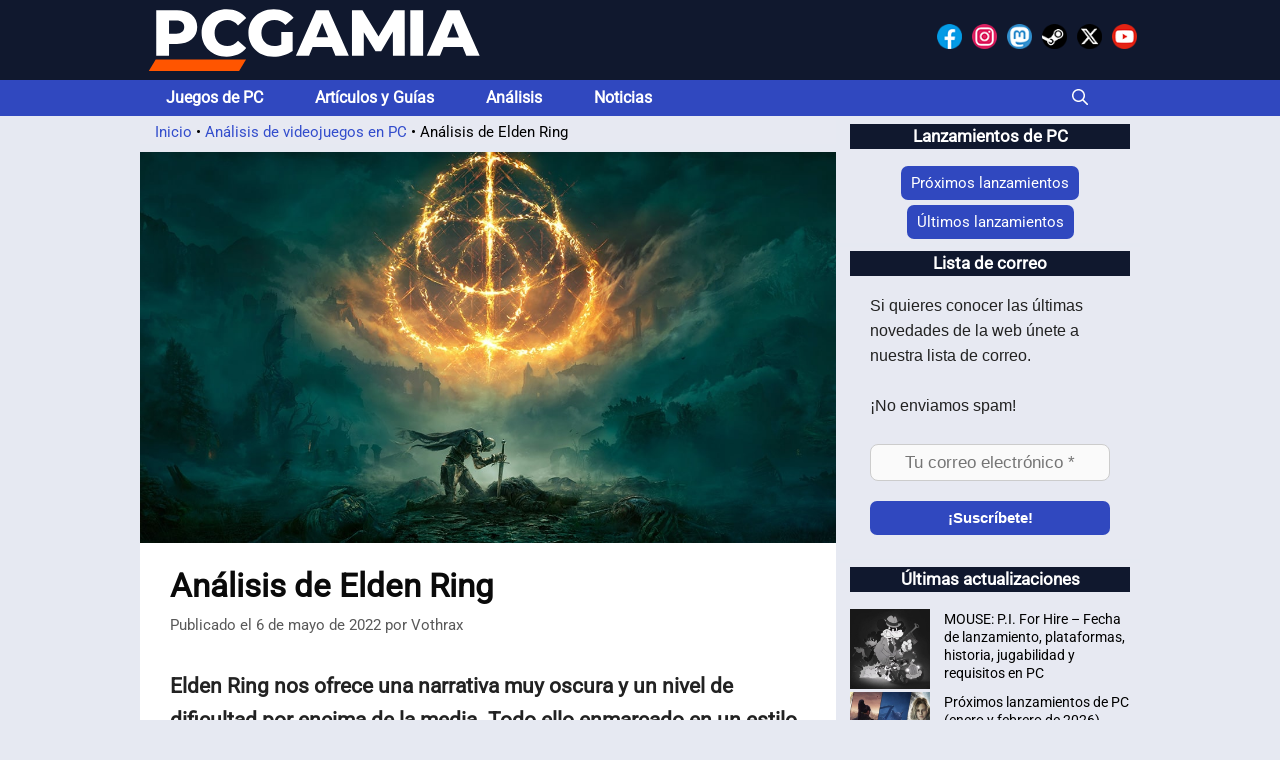

--- FILE ---
content_type: text/html; charset=UTF-8
request_url: https://pcgamia.com/analisis/analisis-elden-ring/
body_size: 36638
content:
<!DOCTYPE html><html lang="es" prefix="og: https://ogp.me/ns#"><head><meta charset="UTF-8"><meta name="viewport" content="width=device-width, initial-scale=1"><title>Análisis de Elden Ring</title><meta name="description" content="Análisis sin spoilers del juego Elden Ring de FromSoftware en plataforma PC. Valoramos su mundo de juego, su historia y su jugabilidad."/><meta name="robots" content="follow, index, max-snippet:-1, max-video-preview:-1, max-image-preview:large"/><link rel="canonical" href="https://pcgamia.com/analisis/analisis-elden-ring/" /><meta property="og:locale" content="es_ES" /><meta property="og:type" content="article" /><meta property="og:title" content="Análisis de Elden Ring" /><meta property="og:description" content="Análisis sin spoilers del juego Elden Ring de FromSoftware en plataforma PC. Valoramos su mundo de juego, su historia y su jugabilidad." /><meta property="og:url" content="https://pcgamia.com/analisis/analisis-elden-ring/" /><meta property="og:site_name" content="PCGAMIA" /><meta property="article:publisher" content="https://www.facebook.com/PCGamia/" /><meta property="article:tag" content="Bandai Namco" /><meta property="article:tag" content="Elden Ring" /><meta property="article:tag" content="Fantasía oscura" /><meta property="article:tag" content="Mundo Abierto" /><meta property="article:tag" content="RPG" /><meta property="article:tag" content="Soulslike" /><meta property="article:tag" content="Videojuegos en tercera persona" /><meta property="article:section" content="Análisis de videojuegos en PC" /><meta property="og:image" content="https://pcgamia.com/wp-content/uploads/2022/05/Elden-Ring-IP.jpg" /><meta property="og:image:width" content="1200" /><meta property="og:image:height" content="675" /><meta property="og:image:alt" content="Portada de Elden Ring." /><meta property="og:image:type" content="image/jpeg" /><meta property="article:published_time" content="2022-05-06T13:17:59+02:00" /><meta name="twitter:card" content="summary_large_image" /><meta name="twitter:title" content="Análisis de Elden Ring" /><meta name="twitter:description" content="Análisis sin spoilers del juego Elden Ring de FromSoftware en plataforma PC. Valoramos su mundo de juego, su historia y su jugabilidad." /><meta name="twitter:site" content="@pcgamia" /><meta name="twitter:creator" content="@vothrax" /><meta name="twitter:image" content="https://pcgamia.com/wp-content/uploads/2022/05/Elden-Ring-IP.jpg" /> <script type="application/ld+json" class="rank-math-schema-pro">{"@context":"https://schema.org","@graph":[{"@type":["NewsMediaOrganization","Organization"],"@id":"https://pcgamia.com/#organization","name":"PCGAMIA","url":"https://pcgamia.com","sameAs":["https://www.facebook.com/PCGamia/","https://twitter.com/pcgamia","https://www.instagram.com/pcgamia","https://www.pinterest.com/PCGamia","https://youtube.com/@pcgamia"],"logo":{"@type":"ImageObject","@id":"https://pcgamia.com/#logo","url":"https://pcgamia.com/wp-content/uploads/2024/09/cropped-PCGAMIA-2024.jpg","contentUrl":"https://pcgamia.com/wp-content/uploads/2024/09/cropped-PCGAMIA-2024.jpg","caption":"PCGAMIA","inLanguage":"es","width":"512","height":"512"},"description":"Sitio web especializado en videojuegos de PC: Ofrecemos una amplia gama de contenidos que incluyen art\u00edculos detallados sobre juegos, an\u00e1lisis exhaustivos y las \u00faltimas novedades en hardware y software para gaming."},{"@type":"WebSite","@id":"https://pcgamia.com/#website","url":"https://pcgamia.com","name":"PCGAMIA","alternateName":"Sitio web independiente sobre Gaming en PC.","publisher":{"@id":"https://pcgamia.com/#organization"},"inLanguage":"es"},{"@type":"ImageObject","@id":"https://pcgamia.com/wp-content/uploads/2022/05/Elden-Ring-IP.jpg","url":"https://pcgamia.com/wp-content/uploads/2022/05/Elden-Ring-IP.jpg","width":"1200","height":"675","caption":"Portada de Elden Ring.","inLanguage":"es"},{"@type":"BreadcrumbList","@id":"https://pcgamia.com/analisis/analisis-elden-ring/#breadcrumb","itemListElement":[{"@type":"ListItem","position":"1","item":{"@id":"https://pcgamia.com","name":"Inicio"}},{"@type":"ListItem","position":"2","item":{"@id":"https://pcgamia.com/analisis/","name":"An\u00e1lisis de videojuegos en PC"}},{"@type":"ListItem","position":"3","item":{"@id":"https://pcgamia.com/analisis/analisis-elden-ring/","name":"An\u00e1lisis de Elden Ring"}}]},{"@type":"WebPage","@id":"https://pcgamia.com/analisis/analisis-elden-ring/#webpage","url":"https://pcgamia.com/analisis/analisis-elden-ring/","name":"An\u00e1lisis de Elden Ring","datePublished":"2022-05-06T13:17:59+02:00","dateModified":"2022-05-06T13:17:59+02:00","isPartOf":{"@id":"https://pcgamia.com/#website"},"primaryImageOfPage":{"@id":"https://pcgamia.com/wp-content/uploads/2022/05/Elden-Ring-IP.jpg"},"inLanguage":"es","breadcrumb":{"@id":"https://pcgamia.com/analisis/analisis-elden-ring/#breadcrumb"}},{"@type":"Person","@id":"https://pcgamia.com/autor/vothrax/","name":"Vothrax","description":"\u00c1vido jugador de videojuegos desde hace m\u00e1s de 30 a\u00f1os y administrador de la web PCGamia.com desde 2020.","url":"https://pcgamia.com/autor/vothrax/","image":{"@type":"ImageObject","@id":"https://pcgamia.com/wp-content/litespeed/avatar/7aafeb4ba577562c0edf2dd69ad76cd4.jpg?ver=1768981148","url":"https://pcgamia.com/wp-content/litespeed/avatar/7aafeb4ba577562c0edf2dd69ad76cd4.jpg?ver=1768981148","caption":"Vothrax","inLanguage":"es"},"sameAs":["https://twitter.com/vothrax","https://steamcommunity.com/id/vothrax/"],"worksFor":{"@id":"https://pcgamia.com/#organization"}},{"@type":"Article","headline":"An\u00e1lisis de Elden Ring","keywords":"an\u00e1lisis elden ring","datePublished":"2022-05-06T13:17:59+02:00","dateModified":"2022-05-06T13:17:59+02:00","articleSection":"An\u00e1lisis de videojuegos en PC","author":{"@id":"https://pcgamia.com/autor/vothrax/","name":"Vothrax"},"publisher":{"@id":"https://pcgamia.com/#organization"},"description":"An\u00e1lisis sin spoilers del juego Elden Ring de FromSoftware en plataforma PC. Valoramos su mundo de juego, su historia y su jugabilidad.","name":"An\u00e1lisis de Elden Ring","@id":"https://pcgamia.com/analisis/analisis-elden-ring/#richSnippet","isPartOf":{"@id":"https://pcgamia.com/analisis/analisis-elden-ring/#webpage"},"image":{"@id":"https://pcgamia.com/wp-content/uploads/2022/05/Elden-Ring-IP.jpg"},"inLanguage":"es","mainEntityOfPage":{"@id":"https://pcgamia.com/analisis/analisis-elden-ring/#webpage"}}]}</script> <link rel="preload" as="font" href="https://pcgamia.com/fonts/roboto-v49-latin-regular.woff2" type="font/woff2" crossorigin media="(min-width:768px)"><style>.segundo{font-weight:600;font-size:21px;line-height:34px;margin:36px 0 46px}</style><style id='wp-img-auto-sizes-contain-inline-css'>img:is([sizes=auto i],[sizes^="auto," i]){contain-intrinsic-size:3000px 1500px}
/*# sourceURL=wp-img-auto-sizes-contain-inline-css */</style><style id="litespeed-ccss">.segundo{font-weight:600;font-size:21px;line-height:34px;margin:36px 0 46px}ul{box-sizing:border-box}.wp-block-spacer{clear:both}.entry-content{counter-reset:footnotes}:root{--wp--preset--font-size--normal:16px;--wp--preset--font-size--huge:42px}.screen-reader-text{border:0;clip-path:inset(50%);height:1px;margin:-1px;overflow:hidden;padding:0;position:absolute;width:1px;word-wrap:normal!important}:root{--wp--preset--aspect-ratio--square:1;--wp--preset--aspect-ratio--4-3:4/3;--wp--preset--aspect-ratio--3-4:3/4;--wp--preset--aspect-ratio--3-2:3/2;--wp--preset--aspect-ratio--2-3:2/3;--wp--preset--aspect-ratio--16-9:16/9;--wp--preset--aspect-ratio--9-16:9/16;--wp--preset--color--black:#000000;--wp--preset--color--cyan-bluish-gray:#abb8c3;--wp--preset--color--white:#ffffff;--wp--preset--color--pale-pink:#f78da7;--wp--preset--color--vivid-red:#cf2e2e;--wp--preset--color--luminous-vivid-orange:#ff6900;--wp--preset--color--luminous-vivid-amber:#fcb900;--wp--preset--color--light-green-cyan:#7bdcb5;--wp--preset--color--vivid-green-cyan:#00d084;--wp--preset--color--pale-cyan-blue:#8ed1fc;--wp--preset--color--vivid-cyan-blue:#0693e3;--wp--preset--color--vivid-purple:#9b51e0;--wp--preset--color--contrast:var(--contrast);--wp--preset--color--contrast-2:var(--contrast-2);--wp--preset--color--contrast-3:var(--contrast-3);--wp--preset--color--base:var(--base);--wp--preset--color--base-2:var(--base-2);--wp--preset--color--base-3:var(--base-3);--wp--preset--color--accent:var(--accent);--wp--preset--gradient--vivid-cyan-blue-to-vivid-purple:linear-gradient(135deg,rgba(6,147,227,1) 0%,rgb(155,81,224) 100%);--wp--preset--gradient--light-green-cyan-to-vivid-green-cyan:linear-gradient(135deg,rgb(122,220,180) 0%,rgb(0,208,130) 100%);--wp--preset--gradient--luminous-vivid-amber-to-luminous-vivid-orange:linear-gradient(135deg,rgba(252,185,0,1) 0%,rgba(255,105,0,1) 100%);--wp--preset--gradient--luminous-vivid-orange-to-vivid-red:linear-gradient(135deg,rgba(255,105,0,1) 0%,rgb(207,46,46) 100%);--wp--preset--gradient--very-light-gray-to-cyan-bluish-gray:linear-gradient(135deg,rgb(238,238,238) 0%,rgb(169,184,195) 100%);--wp--preset--gradient--cool-to-warm-spectrum:linear-gradient(135deg,rgb(74,234,220) 0%,rgb(151,120,209) 20%,rgb(207,42,186) 40%,rgb(238,44,130) 60%,rgb(251,105,98) 80%,rgb(254,248,76) 100%);--wp--preset--gradient--blush-light-purple:linear-gradient(135deg,rgb(255,206,236) 0%,rgb(152,150,240) 100%);--wp--preset--gradient--blush-bordeaux:linear-gradient(135deg,rgb(254,205,165) 0%,rgb(254,45,45) 50%,rgb(107,0,62) 100%);--wp--preset--gradient--luminous-dusk:linear-gradient(135deg,rgb(255,203,112) 0%,rgb(199,81,192) 50%,rgb(65,88,208) 100%);--wp--preset--gradient--pale-ocean:linear-gradient(135deg,rgb(255,245,203) 0%,rgb(182,227,212) 50%,rgb(51,167,181) 100%);--wp--preset--gradient--electric-grass:linear-gradient(135deg,rgb(202,248,128) 0%,rgb(113,206,126) 100%);--wp--preset--gradient--midnight:linear-gradient(135deg,rgb(2,3,129) 0%,rgb(40,116,252) 100%);--wp--preset--font-size--small:13px;--wp--preset--font-size--medium:20px;--wp--preset--font-size--large:36px;--wp--preset--font-size--x-large:42px;--wp--preset--spacing--20:0.44rem;--wp--preset--spacing--30:0.67rem;--wp--preset--spacing--40:1rem;--wp--preset--spacing--50:1.5rem;--wp--preset--spacing--60:2.25rem;--wp--preset--spacing--70:3.38rem;--wp--preset--spacing--80:5.06rem;--wp--preset--shadow--natural:6px 6px 9px rgba(0, 0, 0, 0.2);--wp--preset--shadow--deep:12px 12px 50px rgba(0, 0, 0, 0.4);--wp--preset--shadow--sharp:6px 6px 0px rgba(0, 0, 0, 0.2);--wp--preset--shadow--outlined:6px 6px 0px -3px rgba(255, 255, 255, 1), 6px 6px rgba(0, 0, 0, 1);--wp--preset--shadow--crisp:6px 6px 0px rgba(0, 0, 0, 1)}:root{--preset-color1:#037fff;--preset-color2: #026fe0;--preset-color3: #071323;--preset-color4: #132133;--preset-color5: #34495e;--preset-color6: #787676;--preset-color7: #f0f2f3;--preset-color8: #f8f9fa;--preset-color9: #ffffff}:root{--postx_preset_Base_1_color:#f4f4ff;--postx_preset_Base_2_color:#dddff8;--postx_preset_Base_3_color:#B4B4D6;--postx_preset_Primary_color:#3323f0;--postx_preset_Secondary_color:#4a5fff;--postx_preset_Tertiary_color:#FFFFFF;--postx_preset_Contrast_3_color:#545472;--postx_preset_Contrast_2_color:#262657;--postx_preset_Contrast_1_color:#10102e;--postx_preset_Over_Primary_color:#ffffff}:root{--postx_preset_Primary_to_Secondary_to_Right_gradient:linear-gradient(90deg, var(--postx_preset_Primary_color) 0%, var(--postx_preset_Secondary_color) 100%);--postx_preset_Primary_to_Secondary_to_Bottom_gradient:linear-gradient(180deg, var(--postx_preset_Primary_color) 0%, var(--postx_preset_Secondary_color) 100%);--postx_preset_Secondary_to_Primary_to_Right_gradient:linear-gradient(90deg, var(--postx_preset_Secondary_color) 0%, var(--postx_preset_Primary_color) 100%);--postx_preset_Secondary_to_Primary_to_Bottom_gradient:linear-gradient(180deg, var(--postx_preset_Secondary_color) 0%, var(--postx_preset_Primary_color) 100%);--postx_preset_Cold_Evening_gradient:linear-gradient(0deg, rgb(12, 52, 131) 0%, rgb(162, 182, 223) 100%, rgb(107, 140, 206) 100%, rgb(162, 182, 223) 100%);--postx_preset_Purple_Division_gradient:linear-gradient(0deg, rgb(112, 40, 228) 0%, rgb(229, 178, 202) 100%);--postx_preset_Over_Sun_gradient:linear-gradient(60deg, rgb(171, 236, 214) 0%, rgb(251, 237, 150) 100%);--postx_preset_Morning_Salad_gradient:linear-gradient(-255deg, rgb(183, 248, 219) 0%, rgb(80, 167, 194) 100%);--postx_preset_Fabled_Sunset_gradient:linear-gradient(-270deg, rgb(35, 21, 87) 0%, rgb(68, 16, 122) 29%, rgb(255, 19, 97) 67%, rgb(255, 248, 0) 100%)}:root{--postx_preset_Heading_typo_font_family:Arial;--postx_preset_Heading_typo_font_family_type:sans-serif;--postx_preset_Heading_typo_font_weight:100;--postx_preset_Heading_typo_text_transform:capitalize;--postx_preset_Body_and_Others_typo_font_family:Arial;--postx_preset_Body_and_Others_typo_font_family_type:sans-serif;--postx_preset_Body_and_Others_typo_font_weight:100;--postx_preset_Body_and_Others_typo_text_transform:lowercase;--postx_preset_body_typo_font_size_lg:16px;--postx_preset_paragraph_1_typo_font_size_lg:12px;--postx_preset_paragraph_2_typo_font_size_lg:12px;--postx_preset_paragraph_3_typo_font_size_lg:12px;--postx_preset_heading_h1_typo_font_size_lg:42px;--postx_preset_heading_h2_typo_font_size_lg:36px;--postx_preset_heading_h3_typo_font_size_lg:30px;--postx_preset_heading_h4_typo_font_size_lg:24px;--postx_preset_heading_h5_typo_font_size_lg:20px;--postx_preset_heading_h6_typo_font_size_lg:16px}body,h1,h2,h3,html,li,p,ul{margin:0;padding:0;border:0}html{font-family:sans-serif;-webkit-text-size-adjust:100%;-ms-text-size-adjust:100%;-webkit-font-smoothing:antialiased;-moz-osx-font-smoothing:grayscale}main{display:block}html{box-sizing:border-box}*,::after,::before{box-sizing:inherit}button,input{font-family:inherit;font-size:100%;margin:0}[type=search]{-webkit-appearance:textfield;outline-offset:-2px}[type=search]::-webkit-search-decoration{-webkit-appearance:none}::-moz-focus-inner{border-style:none;padding:0}:-moz-focusring{outline:1px dotted ButtonText}body,button,input{font-family:-apple-system,system-ui,BlinkMacSystemFont,"Segoe UI",Helvetica,Arial,sans-serif,"Apple Color Emoji","Segoe UI Emoji","Segoe UI Symbol";font-weight:400;text-transform:none;font-size:17px;line-height:1.5}p{margin-bottom:1.5em}h1,h2,h3{font-family:inherit;font-size:100%;font-style:inherit;font-weight:inherit}h1{font-size:42px;margin-bottom:20px;line-height:1.2em;font-weight:400;text-transform:none}h2{font-size:35px;margin-bottom:20px;line-height:1.2em;font-weight:400;text-transform:none}h3{font-size:29px;margin-bottom:20px;line-height:1.2em;font-weight:400;text-transform:none}ul{margin:0 0 1.5em 3em}ul{list-style:disc}img{height:auto;max-width:100%}button,input[type=submit]{background:#55555e;color:#fff;border:1px solid #fff0;-webkit-appearance:button;padding:10px 20px}input[type=email],input[type=search]{border:1px solid;border-radius:0;padding:10px 15px;max-width:100%}a{text-decoration:none}.size-full{max-width:100%;height:auto}.screen-reader-text{border:0;clip:rect(1px,1px,1px,1px);clip-path:inset(50%);height:1px;margin:-1px;overflow:hidden;padding:0;position:absolute!important;width:1px;word-wrap:normal!important}.main-navigation{z-index:100;padding:0;clear:both;display:block}.main-navigation a{display:block;text-decoration:none;font-weight:400;text-transform:none;font-size:15px}.main-navigation ul{list-style:none;margin:0;padding-left:0}.main-navigation .main-nav ul li a{padding-left:20px;padding-right:20px;line-height:60px}.inside-navigation{position:relative}.main-navigation .inside-navigation{display:flex;align-items:center;flex-wrap:wrap;justify-content:space-between}.main-navigation .main-nav>ul{display:flex;flex-wrap:wrap;align-items:center}.main-navigation li{position:relative}.main-navigation .menu-bar-items{display:flex;align-items:center;font-size:15px}.main-navigation .menu-bar-items a{color:inherit}.main-navigation .menu-bar-item{position:relative}.main-navigation .menu-bar-item>a{padding-left:20px;padding-right:20px;line-height:60px}.main-navigation:not(.toggled) ul li.sfHover>ul,.main-navigation:not(.toggled) ul li:hover>ul{left:auto;opacity:1;height:auto;overflow:visible}.main-navigation:not(.toggled) ul ul li.sfHover>ul,.main-navigation:not(.toggled) ul ul li:hover>ul{left:100%;top:0}.main-navigation.sub-menu-left:not(.toggled) ul ul li.sfHover>ul,.main-navigation.sub-menu-left:not(.toggled) ul ul li:hover>ul{right:100%;left:auto}.site-header{position:relative}.inside-header{padding:20px 40px}.site-logo{display:inline-block;max-width:100%}.site-header .header-image{vertical-align:middle}.inside-header{display:flex;align-items:center}.header-widget{margin-left:auto}.byline,.single .byline{display:inline}.entry-content:not(:first-child){margin-top:2em}.entry-header,.site-content{word-wrap:break-word}.entry-title{margin-bottom:0}.entry-meta{font-size:85%;margin-top:.5em;line-height:1.5}.widget-area .widget{padding:40px}.sidebar .widget :last-child{margin-bottom:0}.widget-title{margin-bottom:30px;font-size:20px;line-height:1.5;font-weight:400;text-transform:none}.widget ul{margin:0}.sidebar .widget:last-child{margin-bottom:0}.widget ul li{list-style-type:none;position:relative;margin-bottom:.5em}.site-content{display:flex}.grid-container{margin-left:auto;margin-right:auto;max-width:1200px}.sidebar .widget,.site-main>*{margin-bottom:20px}.separate-containers .inside-article{padding:40px}.separate-containers .site-main{margin:20px}.separate-containers.right-sidebar .site-main{margin-left:0}.separate-containers .inside-right-sidebar{margin-top:20px;margin-bottom:20px}.separate-containers .site-main>:last-child{margin-bottom:0}.featured-image{line-height:0}.separate-containers .featured-image{margin-top:20px}.separate-containers .inside-article>.featured-image{margin-top:0;margin-bottom:2em}.gp-icon{display:inline-flex;align-self:center}.gp-icon svg{height:1em;width:1em;top:.125em;position:relative;fill:currentColor}.icon-menu-bars svg:nth-child(2),.icon-search svg:nth-child(2),.toggled .icon-menu-bars svg:first-child{display:none}.toggled .icon-menu-bars svg:nth-child(2){display:block}nav.toggled .icon-arrow-left svg{transform:rotate(-90deg)}nav.toggled .icon-arrow-right svg{transform:rotate(90deg)}nav.toggled .sfHover>a>.dropdown-menu-toggle .gp-icon svg{transform:rotate(180deg)}nav.toggled .sfHover>a>.dropdown-menu-toggle .gp-icon.icon-arrow-left svg{transform:rotate(-270deg)}nav.toggled .sfHover>a>.dropdown-menu-toggle .gp-icon.icon-arrow-right svg{transform:rotate(270deg)}.container.grid-container{width:auto}.menu-toggle{display:none}.menu-toggle{padding:0 20px;line-height:60px;margin:0;font-weight:400;text-transform:none;font-size:15px}.menu-toggle .mobile-menu{padding-left:3px}.menu-toggle .gp-icon+.mobile-menu{padding-left:9px}button.menu-toggle{background-color:#fff0;flex-grow:1;border:0;text-align:center}.has-menu-bar-items button.menu-toggle{flex-grow:0}nav.toggled ul ul.sub-menu{width:100%}.toggled .menu-item-has-children .dropdown-menu-toggle{padding-left:20px}.main-navigation.toggled .main-nav{flex-basis:100%;order:3}.main-navigation.toggled .main-nav>ul{display:block}.main-navigation.toggled .main-nav li{width:100%;text-align:left}.main-navigation.toggled .main-nav ul ul{visibility:hidden;box-shadow:none;border-bottom:1px solid rgb(0 0 0/.05)}.main-navigation.toggled .main-nav ul ul li:last-child>ul{border-bottom:0}.main-navigation.toggled .main-nav ul ul.toggled-on{position:relative;top:0;left:auto!important;right:auto!important;width:100%;height:auto;opacity:1;display:block;visibility:visible;float:none}.main-navigation.toggled .menu-item-has-children .dropdown-menu-toggle{float:right}.has-inline-mobile-toggle #site-navigation.toggled{margin-top:1.5em}@media (max-width:768px){.inside-header{flex-direction:column;text-align:center}.site-header .header-widget{margin-top:1.5em;margin-left:auto;margin-right:auto;text-align:center}.site-content{flex-direction:column}.container .site-content .content-area{width:auto}.is-right-sidebar.sidebar{width:auto;order:initial}#main{margin-left:0;margin-right:0}body:not(.no-sidebar) #main{margin-bottom:0}.entry-meta{font-size:inherit}.entry-meta a{line-height:1.8em}}.no-featured-image-padding .featured-image{margin-left:-30px;margin-right:-30px}.post-image-above-header .no-featured-image-padding .inside-article .featured-image{margin-top:0}@media (max-width:768px){.no-featured-image-padding .featured-image{margin-left:-15px;margin-right:-15px}.post-image-above-header .no-featured-image-padding .inside-article .featured-image{margin-top:0}}.is-right-sidebar{width:30%}.site-content .content-area{width:70%}@media (max-width:768px){.main-navigation .menu-toggle{display:block}.main-navigation ul,.main-navigation:not(.slideout-navigation):not(.toggled) .main-nav>ul{display:none}}.rpwwt-widget ul{list-style:outside none none;margin-left:0;margin-right:0;padding-left:0;padding-right:0}.rpwwt-widget ul li{overflow:hidden;margin:0 0 1.5em}.rpwwt-widget ul li img{display:inline;float:left;margin:.3em .75em .75em 0}#rpwwt-recent-posts-widget-with-thumbnails-2 img{max-width:80px;width:100%;height:auto}body{background-color:var(--base);color:#000}a{color:#334DCC}a:visited{color:#334DCC}.main-navigation a{text-decoration:none}.grid-container{max-width:1000px}:root{--contrast:#222222;--contrast-2:#575760;--contrast-3:#b2b2be;--base:#e6e9f2;--base-2:#f7f8f9;--base-3:#ffffff;--accent:#1e73be}.gp-modal:not(.gp-modal--open):not(.gp-modal--transition){display:none}.gp-modal__overlay{display:none;position:fixed;top:0;left:0;right:0;bottom:0;background:rgb(0 0 0/.2);display:flex;justify-content:center;align-items:center;z-index:10000;backdrop-filter:blur(3px);opacity:0}.gp-modal__container{max-width:100%;max-height:100vh;transform:scale(.9);padding:0 10px}.search-modal-fields{display:flex}.gp-search-modal .gp-modal__overlay{align-items:flex-start;padding-top:25vh;background:var(--gp-search-modal-overlay-bg-color)}.search-modal-form{width:500px;max-width:100%;background-color:var(--gp-search-modal-bg-color);color:var(--gp-search-modal-text-color)}.search-modal-form .search-field{width:100%;height:60px;background-color:#fff0;border:0;appearance:none;color:currentColor}.search-modal-fields button{background-color:#fff0;border:0;color:currentColor;width:60px}body,button,input{font-family:Roboto;font-size:18px}body{line-height:1.6}p{margin-bottom:1.6em}.main-navigation a,.main-navigation .menu-toggle,.main-navigation .menu-bar-items{font-family:Roboto;font-weight:700;font-size:16px}button:not(.menu-toggle),input[type="submit"]{font-weight:700;font-size:15px}h1.entry-title{font-family:inherit;font-weight:700;font-size:33px}@media (max-width:768px){h1.entry-title{font-size:32px}}h1{font-weight:700;font-size:30px;line-height:1.5}h2{font-family:inherit;font-weight:700;font-size:28px;line-height:1.6}h3{font-family:inherit;font-weight:700;font-size:25px}.widget-title{font-family:inherit;font-weight:700;font-size:17px}.site-header{background-color:#10182e;color:#fff}.site-header a{color:#1e73be}.main-navigation{background-color:#3048bf}.main-navigation .main-nav ul li a,.main-navigation .menu-toggle,.main-navigation .menu-bar-items{color:#fff}.main-navigation .main-nav ul li[class*="current-menu-"]>a{color:var(--base-3)}.separate-containers .inside-article{color:var(--contrast);background-color:var(--base-3)}.inside-article a{color:#3048bf}.entry-header h1{color:#0a0a0a}.entry-meta{color:#595959}.entry-meta a{color:#595959}.sidebar .widget{color:var(--contrast);background-color:#e7e9f2}.sidebar .widget .widget-title{color:#fff}input[type="email"],input[type="search"]{color:#666;background-color:#fafafa;border-color:#ccc}button,input[type="submit"]{color:#fff;background-color:#3048bf}:root{--gp-search-modal-bg-color:var(--base-3);--gp-search-modal-text-color:var(--contrast);--gp-search-modal-overlay-bg-color:rgba(0,0,0,0.2)}.inside-header{padding:8px 0 8px 0}.nav-below-header .main-navigation .inside-navigation.grid-container{padding:0 26px 0 26px}.separate-containers .inside-article{padding:0 30px 20px 30px}.sidebar .widget,.site-main>*{margin-bottom:4px}.separate-containers .site-main{margin:4px}.separate-containers .featured-image{margin-top:4px}.separate-containers .inside-right-sidebar{margin-top:4px;margin-bottom:4px}.main-navigation .main-nav ul li a,.menu-toggle,.main-navigation .menu-bar-item>a{padding-left:26px;padding-right:26px;line-height:36px}.widget-area .widget{padding:4px 10px 4px 10px}@media (max-width:768px){.separate-containers .inside-article{padding:0 15px 30px 15px}.inside-header{padding-top:0;padding-right:20px;padding-bottom:8px;padding-left:20px}}body{background-repeat:no-repeat;background-size:cover;background-attachment:fixed}.site-header{background-repeat:no-repeat;background-position:center center}.main-navigation,.main-navigation .menu-toggle{background-repeat:repeat-x}.main-navigation .main-nav>ul>li>a{background-repeat:repeat-x}.main-navigation .main-nav>ul>li[class*="current-menu-"]>a{background-repeat:repeat-x}@media (max-width:768px){.main-navigation .main-nav ul li a,.main-navigation .menu-toggle,.main-navigation .menu-bar-item>a{line-height:38px}.mobile-header-navigation .site-logo.mobile-header-logo img{height:38px}}.entry-content:not(:first-child){margin-top:1em}.post-image-above-header .inside-article div.featured-image{margin-bottom:1em}.main-navigation.toggled .main-nav>ul{background-color:#3048bf}.both-sticky-menu .main-navigation:not(#mobile-header).toggled .main-nav>ul,.mobile-sticky-menu .main-navigation:not(#mobile-header).toggled .main-nav>ul,.mobile-header-sticky #mobile-header.toggled .main-nav>ul{position:absolute;left:0;right:0;z-index:999}.site-logo img{width:350px;height:64px}body{font-family:Roboto,Arial,sans-serif}.single .inside-article>.featured-image.page-header-image-single{width:calc(100% + 60px);position:relative;left:50%;transform:translateX(-50%);margin:0 0 1em 0;max-width:none;padding:0}.featured-image.page-header-image-single img{display:block;width:100%;height:auto}@media (max-width:768px){.single .inside-article>.featured-image.page-header-image-single{position:relative;left:50%;transform:translateX(-50%);width:100vw;max-width:100vw;aspect-ratio:16/9;overflow:hidden}.single .inside-article>.featured-image.page-header-image-single img{position:absolute;inset:0;width:100%;height:100%;object-fit:cover;display:block}}.site-logo{margin-bottom:0;padding-bottom:0}@media (max-width:768px){#mobile-header{background-color:#10182e}.main-navigation .main-nav ul li a{background-color:#0a0a0a}}nav.rank-math-breadcrumb{font-size:15px;padding-left:15px;margin:0;background-color:#e7e9f2}nav.rank-math-breadcrumb p{margin-bottom:.5em}ul{margin-top:10px}ul{margin-left:2em}button,input[type="submit"]{border-radius:7px}.entry-content{margin-bottom:2em}.inside-right-sidebar .widget-title{text-align:center;background-color:#10182e;margin-bottom:17px}.mailpoet_form{padding-top:0!important}.mailpoet_text{font-size:17px;text-align:center;border-radius:8px!important}.inside-header{position:relative}.rrss-menu img{margin-left:3px;margin-right:3px;transform:scale(1)}@media (max-width:999px){.rrss-menu{display:none}}.nav-below-header .main-navigation .inside-navigation.grid-container{padding-left:0}span.rpwwt-post-title{color:#000;font-size:14px;line-height:13px}.rpwwt-widget ul li a img{margin-top:0}.widget ul li{margin-bottom:3px}.widget li{line-height:1em}.posted-on .entry-date:before{content:"Publicado el "}.entry-meta{line-height:1em;font-size:15px;color:#595959}.gb-container-fb99f28e{text-align:center}a.gb-button-0697c48b{display:inline-flex;font-size:15px;text-align:center;padding:5px 10px;border-radius:7px;background-color:#3048bf;color:#fff;text-decoration:none}a.gb-button-0c4764bf{display:inline-flex;font-size:15px;text-align:center;padding:5px 10px;border-radius:7px;background-color:#3048bf;color:#fff;text-decoration:none}:root{--gb-container-width:1000px}.post-image-above-header .inside-article .featured-image{margin-top:0;margin-bottom:2em}.post-image-aligned-center .featured-image{text-align:center}.site-logo.mobile-header-logo{display:flex;align-items:center;order:0;margin-right:10px}.site-logo.mobile-header-logo img{position:relative;padding:10px 0;display:block}.main-navigation.mobile-header-navigation{display:none;float:none;margin-bottom:0}.main-navigation .menu-toggle{flex-grow:1;width:auto}.main-navigation.has-branding .menu-toggle{flex-grow:0;padding-right:20px;order:2}.mobile-header-navigation.has-menu-bar-items .mobile-header-logo{margin-right:auto}@media (max-width:768px){.site-header,#site-navigation{display:none!important;opacity:0}#mobile-header{display:block!important;width:100%!important}#mobile-header .main-nav>ul{display:none}#mobile-header.toggled .main-nav>ul,#mobile-header .menu-toggle{display:block}#mobile-header .main-nav{-ms-flex:0 0 100%;flex:0 0 100%;-webkit-box-ordinal-group:5;-ms-flex-order:4;order:4}}.main-navigation.has-branding .inside-navigation.grid-container{padding:0 30px 0 30px}.site-logo.mobile-header-logo img{height:36px;width:auto}@media (max-width:768px){.mobile-header-navigation .site-logo{margin-left:10px}.main-navigation.has-branding .inside-navigation.grid-container{padding:0}.site-logo.mobile-header-logo{height:38px}}.cmplz-hidden{display:none!important}#mailpoet_form_1 .mailpoet_paragraph{line-height:20px;margin-bottom:20px}#mailpoet_form_1 .mailpoet_text{display:block}#mailpoet_form_1 .mailpoet_text{width:200px}#mailpoet_form_1 .mailpoet_form_loading{width:30px;text-align:center;line-height:normal}#mailpoet_form_1 .mailpoet_form_loading>span{width:5px;height:5px;background-color:#5b5b5b}#mailpoet_form_1{border-radius:0;text-align:left}#mailpoet_form_1 form.mailpoet_form{padding:20px}#mailpoet_form_1{width:100%}#mailpoet_form_1 .mailpoet_message{margin:0;padding:0 20px}@media (max-width:500px){#mailpoet_form_1{background-image:none}}.mailpoet_form_html p,.mailpoet_form_html form{font-family:Arial,Helvetica,sans-serif;font-size:16px;-moz-osx-font-smoothing:grayscale;-webkit-font-smoothing:antialiased;font-synthesis:none;font-weight:400;letter-spacing:normal}.mailpoet_form_html label{font-family:Arial,Helvetica,sans-serif;margin-bottom:10px}.mailpoet_form_html input{font-family:Arial,Helvetica,sans-serif}.mailpoet_form_html input[type=submit]{text-transform:none}@media screen and (max-width:499px){.mailpoet_form{box-sizing:border-box}}.mailpoet_form .mailpoet_submit,.mailpoet_form .mailpoet_paragraph,.mailpoet_form .mailpoet_form_paragraph,.mailpoet_form .mailpoet_text,.mailpoet_form .mailpoet_message{max-width:100%}@media screen and (max-width:499px){.mailpoet_form .mailpoet_submit,.mailpoet_form .mailpoet_paragraph,.mailpoet_form .mailpoet_form_paragraph,.mailpoet_form .mailpoet_text,.mailpoet_form .mailpoet_message{font-size:16px!important;line-height:1.4!important}}.mailpoet_form .mailpoet_submit{white-space:normal;word-wrap:break-word}.mailpoet_form_loading{display:none;text-align:center;width:30px}.mailpoet_form_loading>span{animation:mailpoet-bouncedelay 1.4s infinite ease-in-out both;background-color:#5b5b5b;border-radius:100%;display:inline-block;height:5px;width:5px}.mailpoet_form_loading .mailpoet_bounce1{animation-delay:-0.32s}.mailpoet_form_loading .mailpoet_bounce2{animation-delay:-0.16s;margin:0 7px}@keyframes mailpoet-bouncedelay{0%,80%,100%{transform:scale(0)}40%{transform:scale(1)}}.mailpoet_form .mailpoet_paragraph{margin-bottom:20px}.mailpoet_form_popup_overlay{background-color:#000;display:none;height:100%;left:0;margin:0;max-width:100%!important;opacity:.7;position:fixed;top:0;width:100%!important;z-index:100000}.mailpoet_message{clear:both}</style><style>lyte-wrapper,lyte hidef lP,google-center-div{content-visibility:auto;contain-intrinsic-size:1px 1000px;}</style><link rel="preload" data-asynced="1" data-optimized="2" as="style" onload="this.onload=null;this.rel='stylesheet'" href="https://pcgamia.com/wp-content/litespeed/ucss/e141041effc760d4a417f7a2c77e4d48.css?ver=aa69e" /><script src="[data-uri]" defer></script> <style id='wp-block-heading-inline-css'>h1:where(.wp-block-heading).has-background,h2:where(.wp-block-heading).has-background,h3:where(.wp-block-heading).has-background,h4:where(.wp-block-heading).has-background,h5:where(.wp-block-heading).has-background,h6:where(.wp-block-heading).has-background{padding:1.25em 2.375em}h1.has-text-align-left[style*=writing-mode]:where([style*=vertical-lr]),h1.has-text-align-right[style*=writing-mode]:where([style*=vertical-rl]),h2.has-text-align-left[style*=writing-mode]:where([style*=vertical-lr]),h2.has-text-align-right[style*=writing-mode]:where([style*=vertical-rl]),h3.has-text-align-left[style*=writing-mode]:where([style*=vertical-lr]),h3.has-text-align-right[style*=writing-mode]:where([style*=vertical-rl]),h4.has-text-align-left[style*=writing-mode]:where([style*=vertical-lr]),h4.has-text-align-right[style*=writing-mode]:where([style*=vertical-rl]),h5.has-text-align-left[style*=writing-mode]:where([style*=vertical-lr]),h5.has-text-align-right[style*=writing-mode]:where([style*=vertical-rl]),h6.has-text-align-left[style*=writing-mode]:where([style*=vertical-lr]),h6.has-text-align-right[style*=writing-mode]:where([style*=vertical-rl]){rotate:180deg}
/*# sourceURL=https://pcgamia.com/wp-includes/blocks/heading/style.min.css */</style><style id='wp-block-image-inline-css'>.wp-block-image>a,.wp-block-image>figure>a{display:inline-block}.wp-block-image img{box-sizing:border-box;height:auto;max-width:100%;vertical-align:bottom}@media not (prefers-reduced-motion){.wp-block-image img.hide{visibility:hidden}.wp-block-image img.show{animation:show-content-image .4s}}.wp-block-image[style*=border-radius] img,.wp-block-image[style*=border-radius]>a{border-radius:inherit}.wp-block-image.has-custom-border img{box-sizing:border-box}.wp-block-image.aligncenter{text-align:center}.wp-block-image.alignfull>a,.wp-block-image.alignwide>a{width:100%}.wp-block-image.alignfull img,.wp-block-image.alignwide img{height:auto;width:100%}.wp-block-image .aligncenter,.wp-block-image .alignleft,.wp-block-image .alignright,.wp-block-image.aligncenter,.wp-block-image.alignleft,.wp-block-image.alignright{display:table}.wp-block-image .aligncenter>figcaption,.wp-block-image .alignleft>figcaption,.wp-block-image .alignright>figcaption,.wp-block-image.aligncenter>figcaption,.wp-block-image.alignleft>figcaption,.wp-block-image.alignright>figcaption{caption-side:bottom;display:table-caption}.wp-block-image .alignleft{float:left;margin:.5em 1em .5em 0}.wp-block-image .alignright{float:right;margin:.5em 0 .5em 1em}.wp-block-image .aligncenter{margin-left:auto;margin-right:auto}.wp-block-image :where(figcaption){margin-bottom:1em;margin-top:.5em}.wp-block-image.is-style-circle-mask img{border-radius:9999px}@supports ((-webkit-mask-image:none) or (mask-image:none)) or (-webkit-mask-image:none){.wp-block-image.is-style-circle-mask img{border-radius:0;-webkit-mask-image:url('data:image/svg+xml;utf8,<svg viewBox="0 0 100 100" xmlns="http://www.w3.org/2000/svg"><circle cx="50" cy="50" r="50"/></svg>');mask-image:url('data:image/svg+xml;utf8,<svg viewBox="0 0 100 100" xmlns="http://www.w3.org/2000/svg"><circle cx="50" cy="50" r="50"/></svg>');mask-mode:alpha;-webkit-mask-position:center;mask-position:center;-webkit-mask-repeat:no-repeat;mask-repeat:no-repeat;-webkit-mask-size:contain;mask-size:contain}}:root :where(.wp-block-image.is-style-rounded img,.wp-block-image .is-style-rounded img){border-radius:9999px}.wp-block-image figure{margin:0}.wp-lightbox-container{display:flex;flex-direction:column;position:relative}.wp-lightbox-container img{cursor:zoom-in}.wp-lightbox-container img:hover+button{opacity:1}.wp-lightbox-container button{align-items:center;backdrop-filter:blur(16px) saturate(180%);background-color:#5a5a5a40;border:none;border-radius:4px;cursor:zoom-in;display:flex;height:20px;justify-content:center;opacity:0;padding:0;position:absolute;right:16px;text-align:center;top:16px;width:20px;z-index:100}@media not (prefers-reduced-motion){.wp-lightbox-container button{transition:opacity .2s ease}}.wp-lightbox-container button:focus-visible{outline:3px auto #5a5a5a40;outline:3px auto -webkit-focus-ring-color;outline-offset:3px}.wp-lightbox-container button:hover{cursor:pointer;opacity:1}.wp-lightbox-container button:focus{opacity:1}.wp-lightbox-container button:focus,.wp-lightbox-container button:hover,.wp-lightbox-container button:not(:hover):not(:active):not(.has-background){background-color:#5a5a5a40;border:none}.wp-lightbox-overlay{box-sizing:border-box;cursor:zoom-out;height:100vh;left:0;overflow:hidden;position:fixed;top:0;visibility:hidden;width:100%;z-index:100000}.wp-lightbox-overlay .close-button{align-items:center;cursor:pointer;display:flex;justify-content:center;min-height:40px;min-width:40px;padding:0;position:absolute;right:calc(env(safe-area-inset-right) + 16px);top:calc(env(safe-area-inset-top) + 16px);z-index:5000000}.wp-lightbox-overlay .close-button:focus,.wp-lightbox-overlay .close-button:hover,.wp-lightbox-overlay .close-button:not(:hover):not(:active):not(.has-background){background:none;border:none}.wp-lightbox-overlay .lightbox-image-container{height:var(--wp--lightbox-container-height);left:50%;overflow:hidden;position:absolute;top:50%;transform:translate(-50%,-50%);transform-origin:top left;width:var(--wp--lightbox-container-width);z-index:9999999999}.wp-lightbox-overlay .wp-block-image{align-items:center;box-sizing:border-box;display:flex;height:100%;justify-content:center;margin:0;position:relative;transform-origin:0 0;width:100%;z-index:3000000}.wp-lightbox-overlay .wp-block-image img{height:var(--wp--lightbox-image-height);min-height:var(--wp--lightbox-image-height);min-width:var(--wp--lightbox-image-width);width:var(--wp--lightbox-image-width)}.wp-lightbox-overlay .wp-block-image figcaption{display:none}.wp-lightbox-overlay button{background:none;border:none}.wp-lightbox-overlay .scrim{background-color:#fff;height:100%;opacity:.9;position:absolute;width:100%;z-index:2000000}.wp-lightbox-overlay.active{visibility:visible}@media not (prefers-reduced-motion){.wp-lightbox-overlay.active{animation:turn-on-visibility .25s both}.wp-lightbox-overlay.active img{animation:turn-on-visibility .35s both}.wp-lightbox-overlay.show-closing-animation:not(.active){animation:turn-off-visibility .35s both}.wp-lightbox-overlay.show-closing-animation:not(.active) img{animation:turn-off-visibility .25s both}.wp-lightbox-overlay.zoom.active{animation:none;opacity:1;visibility:visible}.wp-lightbox-overlay.zoom.active .lightbox-image-container{animation:lightbox-zoom-in .4s}.wp-lightbox-overlay.zoom.active .lightbox-image-container img{animation:none}.wp-lightbox-overlay.zoom.active .scrim{animation:turn-on-visibility .4s forwards}.wp-lightbox-overlay.zoom.show-closing-animation:not(.active){animation:none}.wp-lightbox-overlay.zoom.show-closing-animation:not(.active) .lightbox-image-container{animation:lightbox-zoom-out .4s}.wp-lightbox-overlay.zoom.show-closing-animation:not(.active) .lightbox-image-container img{animation:none}.wp-lightbox-overlay.zoom.show-closing-animation:not(.active) .scrim{animation:turn-off-visibility .4s forwards}}@keyframes show-content-image{0%{visibility:hidden}99%{visibility:hidden}to{visibility:visible}}@keyframes turn-on-visibility{0%{opacity:0}to{opacity:1}}@keyframes turn-off-visibility{0%{opacity:1;visibility:visible}99%{opacity:0;visibility:visible}to{opacity:0;visibility:hidden}}@keyframes lightbox-zoom-in{0%{transform:translate(calc((-100vw + var(--wp--lightbox-scrollbar-width))/2 + var(--wp--lightbox-initial-left-position)),calc(-50vh + var(--wp--lightbox-initial-top-position))) scale(var(--wp--lightbox-scale))}to{transform:translate(-50%,-50%) scale(1)}}@keyframes lightbox-zoom-out{0%{transform:translate(-50%,-50%) scale(1);visibility:visible}99%{visibility:visible}to{transform:translate(calc((-100vw + var(--wp--lightbox-scrollbar-width))/2 + var(--wp--lightbox-initial-left-position)),calc(-50vh + var(--wp--lightbox-initial-top-position))) scale(var(--wp--lightbox-scale));visibility:hidden}}
/*# sourceURL=https://pcgamia.com/wp-includes/blocks/image/style.min.css */</style><style id='wp-block-list-inline-css'>ol,ul{box-sizing:border-box}:root :where(.wp-block-list.has-background){padding:1.25em 2.375em}
/*# sourceURL=https://pcgamia.com/wp-includes/blocks/list/style.min.css */</style><style id='wp-block-paragraph-inline-css'>.is-small-text{font-size:.875em}.is-regular-text{font-size:1em}.is-large-text{font-size:2.25em}.is-larger-text{font-size:3em}.has-drop-cap:not(:focus):first-letter{float:left;font-size:8.4em;font-style:normal;font-weight:100;line-height:.68;margin:.05em .1em 0 0;text-transform:uppercase}body.rtl .has-drop-cap:not(:focus):first-letter{float:none;margin-left:.1em}p.has-drop-cap.has-background{overflow:hidden}:root :where(p.has-background){padding:1.25em 2.375em}:where(p.has-text-color:not(.has-link-color)) a{color:inherit}p.has-text-align-left[style*="writing-mode:vertical-lr"],p.has-text-align-right[style*="writing-mode:vertical-rl"]{rotate:180deg}
/*# sourceURL=https://pcgamia.com/wp-includes/blocks/paragraph/style.min.css */</style><style id='wp-block-spacer-inline-css'>.wp-block-spacer{clear:both}
/*# sourceURL=https://pcgamia.com/wp-includes/blocks/spacer/style.min.css */</style><style id='global-styles-inline-css'>:root{--wp--preset--aspect-ratio--square: 1;--wp--preset--aspect-ratio--4-3: 4/3;--wp--preset--aspect-ratio--3-4: 3/4;--wp--preset--aspect-ratio--3-2: 3/2;--wp--preset--aspect-ratio--2-3: 2/3;--wp--preset--aspect-ratio--16-9: 16/9;--wp--preset--aspect-ratio--9-16: 9/16;--wp--preset--color--black: #000000;--wp--preset--color--cyan-bluish-gray: #abb8c3;--wp--preset--color--white: #ffffff;--wp--preset--color--pale-pink: #f78da7;--wp--preset--color--vivid-red: #cf2e2e;--wp--preset--color--luminous-vivid-orange: #ff6900;--wp--preset--color--luminous-vivid-amber: #fcb900;--wp--preset--color--light-green-cyan: #7bdcb5;--wp--preset--color--vivid-green-cyan: #00d084;--wp--preset--color--pale-cyan-blue: #8ed1fc;--wp--preset--color--vivid-cyan-blue: #0693e3;--wp--preset--color--vivid-purple: #9b51e0;--wp--preset--color--contrast: var(--contrast);--wp--preset--color--contrast-2: var(--contrast-2);--wp--preset--color--contrast-3: var(--contrast-3);--wp--preset--color--base: var(--base);--wp--preset--color--base-2: var(--base-2);--wp--preset--color--base-3: var(--base-3);--wp--preset--color--accent: var(--accent);--wp--preset--gradient--vivid-cyan-blue-to-vivid-purple: linear-gradient(135deg,rgb(6,147,227) 0%,rgb(155,81,224) 100%);--wp--preset--gradient--light-green-cyan-to-vivid-green-cyan: linear-gradient(135deg,rgb(122,220,180) 0%,rgb(0,208,130) 100%);--wp--preset--gradient--luminous-vivid-amber-to-luminous-vivid-orange: linear-gradient(135deg,rgb(252,185,0) 0%,rgb(255,105,0) 100%);--wp--preset--gradient--luminous-vivid-orange-to-vivid-red: linear-gradient(135deg,rgb(255,105,0) 0%,rgb(207,46,46) 100%);--wp--preset--gradient--very-light-gray-to-cyan-bluish-gray: linear-gradient(135deg,rgb(238,238,238) 0%,rgb(169,184,195) 100%);--wp--preset--gradient--cool-to-warm-spectrum: linear-gradient(135deg,rgb(74,234,220) 0%,rgb(151,120,209) 20%,rgb(207,42,186) 40%,rgb(238,44,130) 60%,rgb(251,105,98) 80%,rgb(254,248,76) 100%);--wp--preset--gradient--blush-light-purple: linear-gradient(135deg,rgb(255,206,236) 0%,rgb(152,150,240) 100%);--wp--preset--gradient--blush-bordeaux: linear-gradient(135deg,rgb(254,205,165) 0%,rgb(254,45,45) 50%,rgb(107,0,62) 100%);--wp--preset--gradient--luminous-dusk: linear-gradient(135deg,rgb(255,203,112) 0%,rgb(199,81,192) 50%,rgb(65,88,208) 100%);--wp--preset--gradient--pale-ocean: linear-gradient(135deg,rgb(255,245,203) 0%,rgb(182,227,212) 50%,rgb(51,167,181) 100%);--wp--preset--gradient--electric-grass: linear-gradient(135deg,rgb(202,248,128) 0%,rgb(113,206,126) 100%);--wp--preset--gradient--midnight: linear-gradient(135deg,rgb(2,3,129) 0%,rgb(40,116,252) 100%);--wp--preset--font-size--small: 13px;--wp--preset--font-size--medium: 20px;--wp--preset--font-size--large: 36px;--wp--preset--font-size--x-large: 42px;--wp--preset--spacing--20: 0.44rem;--wp--preset--spacing--30: 0.67rem;--wp--preset--spacing--40: 1rem;--wp--preset--spacing--50: 1.5rem;--wp--preset--spacing--60: 2.25rem;--wp--preset--spacing--70: 3.38rem;--wp--preset--spacing--80: 5.06rem;--wp--preset--shadow--natural: 6px 6px 9px rgba(0, 0, 0, 0.2);--wp--preset--shadow--deep: 12px 12px 50px rgba(0, 0, 0, 0.4);--wp--preset--shadow--sharp: 6px 6px 0px rgba(0, 0, 0, 0.2);--wp--preset--shadow--outlined: 6px 6px 0px -3px rgb(255, 255, 255), 6px 6px rgb(0, 0, 0);--wp--preset--shadow--crisp: 6px 6px 0px rgb(0, 0, 0);}:where(.is-layout-flex){gap: 0.5em;}:where(.is-layout-grid){gap: 0.5em;}body .is-layout-flex{display: flex;}.is-layout-flex{flex-wrap: wrap;align-items: center;}.is-layout-flex > :is(*, div){margin: 0;}body .is-layout-grid{display: grid;}.is-layout-grid > :is(*, div){margin: 0;}:where(.wp-block-columns.is-layout-flex){gap: 2em;}:where(.wp-block-columns.is-layout-grid){gap: 2em;}:where(.wp-block-post-template.is-layout-flex){gap: 1.25em;}:where(.wp-block-post-template.is-layout-grid){gap: 1.25em;}.has-black-color{color: var(--wp--preset--color--black) !important;}.has-cyan-bluish-gray-color{color: var(--wp--preset--color--cyan-bluish-gray) !important;}.has-white-color{color: var(--wp--preset--color--white) !important;}.has-pale-pink-color{color: var(--wp--preset--color--pale-pink) !important;}.has-vivid-red-color{color: var(--wp--preset--color--vivid-red) !important;}.has-luminous-vivid-orange-color{color: var(--wp--preset--color--luminous-vivid-orange) !important;}.has-luminous-vivid-amber-color{color: var(--wp--preset--color--luminous-vivid-amber) !important;}.has-light-green-cyan-color{color: var(--wp--preset--color--light-green-cyan) !important;}.has-vivid-green-cyan-color{color: var(--wp--preset--color--vivid-green-cyan) !important;}.has-pale-cyan-blue-color{color: var(--wp--preset--color--pale-cyan-blue) !important;}.has-vivid-cyan-blue-color{color: var(--wp--preset--color--vivid-cyan-blue) !important;}.has-vivid-purple-color{color: var(--wp--preset--color--vivid-purple) !important;}.has-black-background-color{background-color: var(--wp--preset--color--black) !important;}.has-cyan-bluish-gray-background-color{background-color: var(--wp--preset--color--cyan-bluish-gray) !important;}.has-white-background-color{background-color: var(--wp--preset--color--white) !important;}.has-pale-pink-background-color{background-color: var(--wp--preset--color--pale-pink) !important;}.has-vivid-red-background-color{background-color: var(--wp--preset--color--vivid-red) !important;}.has-luminous-vivid-orange-background-color{background-color: var(--wp--preset--color--luminous-vivid-orange) !important;}.has-luminous-vivid-amber-background-color{background-color: var(--wp--preset--color--luminous-vivid-amber) !important;}.has-light-green-cyan-background-color{background-color: var(--wp--preset--color--light-green-cyan) !important;}.has-vivid-green-cyan-background-color{background-color: var(--wp--preset--color--vivid-green-cyan) !important;}.has-pale-cyan-blue-background-color{background-color: var(--wp--preset--color--pale-cyan-blue) !important;}.has-vivid-cyan-blue-background-color{background-color: var(--wp--preset--color--vivid-cyan-blue) !important;}.has-vivid-purple-background-color{background-color: var(--wp--preset--color--vivid-purple) !important;}.has-black-border-color{border-color: var(--wp--preset--color--black) !important;}.has-cyan-bluish-gray-border-color{border-color: var(--wp--preset--color--cyan-bluish-gray) !important;}.has-white-border-color{border-color: var(--wp--preset--color--white) !important;}.has-pale-pink-border-color{border-color: var(--wp--preset--color--pale-pink) !important;}.has-vivid-red-border-color{border-color: var(--wp--preset--color--vivid-red) !important;}.has-luminous-vivid-orange-border-color{border-color: var(--wp--preset--color--luminous-vivid-orange) !important;}.has-luminous-vivid-amber-border-color{border-color: var(--wp--preset--color--luminous-vivid-amber) !important;}.has-light-green-cyan-border-color{border-color: var(--wp--preset--color--light-green-cyan) !important;}.has-vivid-green-cyan-border-color{border-color: var(--wp--preset--color--vivid-green-cyan) !important;}.has-pale-cyan-blue-border-color{border-color: var(--wp--preset--color--pale-cyan-blue) !important;}.has-vivid-cyan-blue-border-color{border-color: var(--wp--preset--color--vivid-cyan-blue) !important;}.has-vivid-purple-border-color{border-color: var(--wp--preset--color--vivid-purple) !important;}.has-vivid-cyan-blue-to-vivid-purple-gradient-background{background: var(--wp--preset--gradient--vivid-cyan-blue-to-vivid-purple) !important;}.has-light-green-cyan-to-vivid-green-cyan-gradient-background{background: var(--wp--preset--gradient--light-green-cyan-to-vivid-green-cyan) !important;}.has-luminous-vivid-amber-to-luminous-vivid-orange-gradient-background{background: var(--wp--preset--gradient--luminous-vivid-amber-to-luminous-vivid-orange) !important;}.has-luminous-vivid-orange-to-vivid-red-gradient-background{background: var(--wp--preset--gradient--luminous-vivid-orange-to-vivid-red) !important;}.has-very-light-gray-to-cyan-bluish-gray-gradient-background{background: var(--wp--preset--gradient--very-light-gray-to-cyan-bluish-gray) !important;}.has-cool-to-warm-spectrum-gradient-background{background: var(--wp--preset--gradient--cool-to-warm-spectrum) !important;}.has-blush-light-purple-gradient-background{background: var(--wp--preset--gradient--blush-light-purple) !important;}.has-blush-bordeaux-gradient-background{background: var(--wp--preset--gradient--blush-bordeaux) !important;}.has-luminous-dusk-gradient-background{background: var(--wp--preset--gradient--luminous-dusk) !important;}.has-pale-ocean-gradient-background{background: var(--wp--preset--gradient--pale-ocean) !important;}.has-electric-grass-gradient-background{background: var(--wp--preset--gradient--electric-grass) !important;}.has-midnight-gradient-background{background: var(--wp--preset--gradient--midnight) !important;}.has-small-font-size{font-size: var(--wp--preset--font-size--small) !important;}.has-medium-font-size{font-size: var(--wp--preset--font-size--medium) !important;}.has-large-font-size{font-size: var(--wp--preset--font-size--large) !important;}.has-x-large-font-size{font-size: var(--wp--preset--font-size--x-large) !important;}
/*# sourceURL=global-styles-inline-css */</style><style id='classic-theme-styles-inline-css'>/*! This file is auto-generated */
.wp-block-button__link{color:#fff;background-color:#32373c;border-radius:9999px;box-shadow:none;text-decoration:none;padding:calc(.667em + 2px) calc(1.333em + 2px);font-size:1.125em}.wp-block-file__button{background:#32373c;color:#fff;text-decoration:none}
/*# sourceURL=/wp-includes/css/classic-themes.min.css */</style><style id='wpxpo-global-style-inline-css'>:root { --preset-color1: #037fff --preset-color2: #026fe0 --preset-color3: #071323 --preset-color4: #132133 --preset-color5: #34495e --preset-color6: #787676 --preset-color7: #f0f2f3 --preset-color8: #f8f9fa --preset-color9: #ffffff }
/*# sourceURL=wpxpo-global-style-inline-css */</style><style id='ultp-preset-colors-style-inline-css'>:root { --postx_preset_Base_1_color: #f4f4ff; --postx_preset_Base_2_color: #dddff8; --postx_preset_Base_3_color: #B4B4D6; --postx_preset_Primary_color: #3323f0; --postx_preset_Secondary_color: #4a5fff; --postx_preset_Tertiary_color: #FFFFFF; --postx_preset_Contrast_3_color: #545472; --postx_preset_Contrast_2_color: #262657; --postx_preset_Contrast_1_color: #10102e; --postx_preset_Over_Primary_color: #ffffff;  }
/*# sourceURL=ultp-preset-colors-style-inline-css */</style><style id='ultp-preset-gradient-style-inline-css'>:root { --postx_preset_Primary_to_Secondary_to_Right_gradient: linear-gradient(90deg, var(--postx_preset_Primary_color) 0%, var(--postx_preset_Secondary_color) 100%); --postx_preset_Primary_to_Secondary_to_Bottom_gradient: linear-gradient(180deg, var(--postx_preset_Primary_color) 0%, var(--postx_preset_Secondary_color) 100%); --postx_preset_Secondary_to_Primary_to_Right_gradient: linear-gradient(90deg, var(--postx_preset_Secondary_color) 0%, var(--postx_preset_Primary_color) 100%); --postx_preset_Secondary_to_Primary_to_Bottom_gradient: linear-gradient(180deg, var(--postx_preset_Secondary_color) 0%, var(--postx_preset_Primary_color) 100%); --postx_preset_Cold_Evening_gradient: linear-gradient(0deg, rgb(12, 52, 131) 0%, rgb(162, 182, 223) 100%, rgb(107, 140, 206) 100%, rgb(162, 182, 223) 100%); --postx_preset_Purple_Division_gradient: linear-gradient(0deg, rgb(112, 40, 228) 0%, rgb(229, 178, 202) 100%); --postx_preset_Over_Sun_gradient: linear-gradient(60deg, rgb(171, 236, 214) 0%, rgb(251, 237, 150) 100%); --postx_preset_Morning_Salad_gradient: linear-gradient(-255deg, rgb(183, 248, 219) 0%, rgb(80, 167, 194) 100%); --postx_preset_Fabled_Sunset_gradient: linear-gradient(-270deg, rgb(35, 21, 87) 0%, rgb(68, 16, 122) 29%, rgb(255, 19, 97) 67%, rgb(255, 248, 0) 100%);  }
/*# sourceURL=ultp-preset-gradient-style-inline-css */</style><style id='ultp-preset-typo-style-inline-css'>:root { --postx_preset_Heading_typo_font_family: Arial; --postx_preset_Heading_typo_font_family_type: sans-serif; --postx_preset_Heading_typo_font_weight: 100; --postx_preset_Heading_typo_text_transform: capitalize; --postx_preset_Body_and_Others_typo_font_family: Arial; --postx_preset_Body_and_Others_typo_font_family_type: sans-serif; --postx_preset_Body_and_Others_typo_font_weight: 100; --postx_preset_Body_and_Others_typo_text_transform: lowercase; --postx_preset_body_typo_font_size_lg: 16px; --postx_preset_paragraph_1_typo_font_size_lg: 12px; --postx_preset_paragraph_2_typo_font_size_lg: 12px; --postx_preset_paragraph_3_typo_font_size_lg: 12px; --postx_preset_heading_h1_typo_font_size_lg: 42px; --postx_preset_heading_h2_typo_font_size_lg: 36px; --postx_preset_heading_h3_typo_font_size_lg: 30px; --postx_preset_heading_h4_typo_font_size_lg: 24px; --postx_preset_heading_h5_typo_font_size_lg: 20px; --postx_preset_heading_h6_typo_font_size_lg: 16px; }
/*# sourceURL=ultp-preset-typo-style-inline-css */</style><style id='generate-style-inline-css'>.no-featured-image-padding .featured-image {margin-left:-30px;margin-right:-30px;}.post-image-above-header .no-featured-image-padding .inside-article .featured-image {margin-top:-0px;}@media (max-width:768px){.no-featured-image-padding .featured-image {margin-left:-15px;margin-right:-15px;}.post-image-above-header .no-featured-image-padding .inside-article .featured-image {margin-top:-0px;}}
.is-right-sidebar{width:30%;}.is-left-sidebar{width:20%;}.site-content .content-area{width:70%;}@media (max-width: 768px){.main-navigation .menu-toggle,.sidebar-nav-mobile:not(#sticky-placeholder){display:block;}.main-navigation ul,.gen-sidebar-nav,.main-navigation:not(.slideout-navigation):not(.toggled) .main-nav > ul,.has-inline-mobile-toggle #site-navigation .inside-navigation > *:not(.navigation-search):not(.main-nav){display:none;}.nav-align-right .inside-navigation,.nav-align-center .inside-navigation{justify-content:space-between;}}
.dynamic-author-image-rounded{border-radius:100%;}.dynamic-featured-image, .dynamic-author-image{vertical-align:middle;}.one-container.blog .dynamic-content-template:not(:last-child), .one-container.archive .dynamic-content-template:not(:last-child){padding-bottom:0px;}.dynamic-entry-excerpt > p:last-child{margin-bottom:0px;}
/*# sourceURL=generate-style-inline-css */</style><style id='generateblocks-inline-css'>.gb-container-fb99f28e{text-align:center;}.gb-container-4a8ae713{font-size:15px;margin-top:20px;margin-right:50px;margin-left:50px;border-radius:10px;border:1px solid #7d86b3;background-color:#cfd4e5;color:var(--contrast);max-width:1000px;margin-left:auto;margin-right:auto;}.gb-container-4a8ae713 > .gb-inside-container{padding:10px 20px;max-width:1000px;margin-left:auto;margin-right:auto;}.gb-grid-wrapper > .gb-grid-column-4a8ae713 > .gb-container{display:flex;flex-direction:column;height:100%;}.gb-container-6cf7600e{text-align:center;border-bottom-right-radius:0px;border-right-width:0px;border-right-style:solid;}.gb-grid-wrapper > .gb-grid-column-6cf7600e{width:15%;}.gb-grid-wrapper > .gb-grid-column-6cf7600e > .gb-container{justify-content:center;display:flex;flex-direction:column;height:100%;}.gb-container-4e5588fb{margin-left:10px;border-left-width:0px;border-left-style:solid;}.gb-container-4e5588fb > .gb-inside-container{padding-bottom:10px;}.gb-grid-wrapper > .gb-grid-column-4e5588fb{width:85%;}.gb-grid-wrapper > .gb-grid-column-4e5588fb > .gb-container{display:flex;flex-direction:column;height:100%;}a.gb-button-0697c48b{display:inline-flex;font-size:15px;text-align:center;padding:5px 10px;border-radius:7px;background-color:#3048bf;color:#ffffff;text-decoration:none;}a.gb-button-0697c48b:hover, a.gb-button-0697c48b:active, a.gb-button-0697c48b:focus{background-color:#222222;color:#ffffff;}a.gb-button-0c4764bf{display:inline-flex;font-size:15px;text-align:center;padding:5px 10px;border-radius:7px;background-color:#3048bf;color:#ffffff;text-decoration:none;}a.gb-button-0c4764bf:hover, a.gb-button-0c4764bf:active, a.gb-button-0c4764bf:focus{background-color:#222222;color:#ffffff;}.gb-grid-wrapper-411bd39a{display:flex;flex-wrap:wrap;}.gb-grid-wrapper-411bd39a > .gb-grid-column{box-sizing:border-box;}p.gb-headline-72666995{font-size:18px;font-weight:700;margin-bottom:5px;}@media (max-width: 767px) {.gb-grid-wrapper > .gb-grid-column-6cf7600e{width:100%;}.gb-grid-wrapper > .gb-grid-column-4e5588fb{width:100%;}}:root{--gb-container-width:1000px;}.gb-container .wp-block-image img{vertical-align:middle;}.gb-grid-wrapper .wp-block-image{margin-bottom:0;}.gb-highlight{background:none;}.gb-shape{line-height:0;}
/*# sourceURL=generateblocks-inline-css */</style><style id='generate-navigation-branding-inline-css'>@media (max-width: 768px){.site-header, #site-navigation, #sticky-navigation{display:none !important;opacity:0.0;}#mobile-header{display:block !important;width:100% !important;}#mobile-header .main-nav > ul{display:none;}#mobile-header.toggled .main-nav > ul, #mobile-header .menu-toggle, #mobile-header .mobile-bar-items{display:block;}#mobile-header .main-nav{-ms-flex:0 0 100%;flex:0 0 100%;-webkit-box-ordinal-group:5;-ms-flex-order:4;order:4;}}.main-navigation.has-branding .inside-navigation.grid-container, .main-navigation.has-branding.grid-container .inside-navigation:not(.grid-container){padding:0px 30px 0px 30px;}.main-navigation.has-branding:not(.grid-container) .inside-navigation:not(.grid-container) .navigation-branding{margin-left:10px;}.main-navigation .sticky-navigation-logo, .main-navigation.navigation-stick .site-logo:not(.mobile-header-logo){display:none;}.main-navigation.navigation-stick .sticky-navigation-logo{display:block;}.navigation-branding img, .site-logo.mobile-header-logo img{height:36px;width:auto;}.navigation-branding .main-title{line-height:36px;}@media (max-width: 768px){.main-navigation.has-branding.nav-align-center .menu-bar-items, .main-navigation.has-sticky-branding.navigation-stick.nav-align-center .menu-bar-items{margin-left:auto;}.navigation-branding{margin-right:auto;margin-left:10px;}.navigation-branding .main-title, .mobile-header-navigation .site-logo{margin-left:10px;}.main-navigation.has-branding .inside-navigation.grid-container{padding:0px;}.navigation-branding img, .site-logo.mobile-header-logo{height:38px;}.navigation-branding .main-title{line-height:38px;}}
/*# sourceURL=generate-navigation-branding-inline-css */</style> <script src="https://pcgamia.com/wp-includes/js/jquery/jquery.min.js" id="jquery-core-js"></script> <script data-optimized="1" src="https://pcgamia.com/wp-content/litespeed/js/cda6498a7193b0761e58c3faf40b8e84.js?ver=b8e84" id="jquery-migrate-js" defer data-deferred="1"></script> <link rel="apple-touch-icon" sizes="180x180" href="/apple-touch-icon.png"><link rel="icon" type="image/png" sizes="32x32" href="/favicon-32x32.png"><link rel="icon" type="image/png" sizes="16x16" href="/favicon-16x16.png"><link rel="manifest" href="/site.webmanifest"><link rel="mask-icon" href="/safari-pinned-tab.svg" color="#0e2030"><meta name="msapplication-TileColor" content="#da532c"><meta name="theme-color" content="#ffffff"><link rel="icon" href="https://pcgamia.com/wp-content/uploads/2024/09/cropped-PCGAMIA-2024-150x150.jpg" sizes="32x32" /><link rel="icon" href="https://pcgamia.com/wp-content/uploads/2024/09/cropped-PCGAMIA-2024.jpg" sizes="192x192" /><link rel="apple-touch-icon" href="https://pcgamia.com/wp-content/uploads/2024/09/cropped-PCGAMIA-2024.jpg" /><meta name="msapplication-TileImage" content="https://pcgamia.com/wp-content/uploads/2024/09/cropped-PCGAMIA-2024.jpg" /><style id='yarpp-thumbnails-inline-css'>.yarpp-thumbnails-horizontal .yarpp-thumbnail {width: 130px;height: 170px;margin: 5px;margin-left: 0px;}.yarpp-thumbnail > img, .yarpp-thumbnail-default {width: 120px;height: 120px;margin: 5px;}.yarpp-thumbnails-horizontal .yarpp-thumbnail-title {margin: 7px;margin-top: 0px;width: 120px;}.yarpp-thumbnail-default > img {min-height: 120px;min-width: 120px;}
/*# sourceURL=yarpp-thumbnails-inline-css */</style></head><body class="wp-singular post-template-default single single-post postid-12639 single-format-standard wp-custom-logo wp-embed-responsive wp-theme-generatepress wp-child-theme-generatepress_child post-image-above-header post-image-aligned-center sticky-menu-fade mobile-header mobile-header-logo mobile-header-sticky postx-page right-sidebar nav-below-header separate-containers header-aligned-left dropdown-hover featured-image-active" itemtype="https://schema.org/Blog" itemscope>
<a class="screen-reader-text skip-link" href="#content" title="Saltar al contenido">Saltar al contenido</a><header class="site-header" id="masthead" aria-label="Sitio"  itemtype="https://schema.org/WPHeader" itemscope><div class="inside-header grid-container"><div class="site-logo">
<a href="https://pcgamia.com/" rel="home">
<img  class="header-image is-logo-image" alt="PCGAMIA" src="https://pcgamia.com/wp-content/uploads/2025/09/pcgamia-logo-h.svg" width="350" height="67" />
</a></div><div class="header-widget"><aside id="block-12" class="widget inner-padding widget_block"><div class="rrss-menu">
<a href="https://facebook.com/PCGamia/" target="_blank" rel="noopener noreferrer">
<picture>
<source media="(min-width:1000px)" srcset="https://pcgamia.com/img/social/facebook.png">
<img src="[data-uri]" width="25" height="25" alt="Facebook logo" aria-label="Síguenos en Facebook" loading="lazy" decoding="async" fetchpriority="low">
</picture>
</a><a href="https://www.instagram.com/pcgamia/" target="_blank" rel="noopener noreferrer">
<picture>
<source media="(min-width:1000px)" srcset="https://pcgamia.com/img/social/instagram.png">
<img src="[data-uri]" width="25" height="25" alt="Instagram logo" aria-label="Síguenos en Instagram" loading="lazy" decoding="async" fetchpriority="low">
</picture>
</a><a href="https://tkz.one/@pcgamia" target="_blank" rel="noopener noreferrer">
<picture>
<source media="(min-width:1000px)" srcset="https://pcgamia.com/img/social/mastodon.png">
<img src="[data-uri]" width="25" height="25" alt="Mastodon logo" aria-label="Síguenos en Mastodon" loading="lazy" decoding="async" fetchpriority="low">
</picture>
</a><a href="https://steamcommunity.com/groups/pcgamia" target="_blank" rel="noopener noreferrer">
<picture>
<source media="(min-width:1000px)" srcset="https://pcgamia.com/img/social/steam.png">
<img src="[data-uri]" width="25" height="25" alt="Steam logo" aria-label="Únete a nuestro grupo de Steam" loading="lazy" decoding="async" fetchpriority="low">
</picture>
</a><a href="https://twitter.com/pcgamia/" target="_blank" rel="noopener noreferrer">
<picture>
<source media="(min-width:1000px)" srcset="https://pcgamia.com/img/social/twitter-x.png">
<img src="[data-uri]" width="25" height="25" alt="Twitter logo" aria-label="Síguenos en Twitter" loading="lazy" decoding="async" fetchpriority="low">
</picture>
</a><a href="https://youtube.com/@pcgamia" target="_blank" rel="noopener noreferrer">
<picture>
<source media="(min-width:1000px)" srcset="https://pcgamia.com/img/social/youtube.png">
<img src="[data-uri]" width="25" height="25" alt="YouTube logo" aria-label="Síguenos en YouTube" loading="lazy" decoding="async" fetchpriority="low">
</picture>
</a></div></aside></div></div></header><nav id="mobile-header" itemtype="https://schema.org/SiteNavigationElement" itemscope class="main-navigation mobile-header-navigation has-branding has-sticky-branding has-menu-bar-items"><div class="inside-navigation grid-container grid-parent"><div class="site-logo mobile-header-logo">
<a href="https://pcgamia.com/" title="PCGAMIA" rel="home">
<img src="https://pcgamia.com/wp-content/uploads/2025/09/pcgamia-logo-h.svg" alt="PCGAMIA" class="is-logo-image" width="350" height="67" />
</a></div>					<button class="menu-toggle" aria-controls="mobile-menu" aria-expanded="false">
<span class="gp-icon icon-menu-bars"><svg viewbox="0 0 512 512" aria-hidden="true" xmlns="http://www.w3.org/2000/svg" width="1em" height="1em"><path d="M0 96c0-13.255 10.745-24 24-24h464c13.255 0 24 10.745 24 24s-10.745 24-24 24H24c-13.255 0-24-10.745-24-24zm0 160c0-13.255 10.745-24 24-24h464c13.255 0 24 10.745 24 24s-10.745 24-24 24H24c-13.255 0-24-10.745-24-24zm0 160c0-13.255 10.745-24 24-24h464c13.255 0 24 10.745 24 24s-10.745 24-24 24H24c-13.255 0-24-10.745-24-24z" /></svg><svg viewbox="0 0 512 512" aria-hidden="true" xmlns="http://www.w3.org/2000/svg" width="1em" height="1em"><path d="M71.029 71.029c9.373-9.372 24.569-9.372 33.942 0L256 222.059l151.029-151.03c9.373-9.372 24.569-9.372 33.942 0 9.372 9.373 9.372 24.569 0 33.942L289.941 256l151.03 151.029c9.372 9.373 9.372 24.569 0 33.942-9.373 9.372-24.569 9.372-33.942 0L256 289.941l-151.029 151.03c-9.373 9.372-24.569 9.372-33.942 0-9.372-9.373-9.372-24.569 0-33.942L222.059 256 71.029 104.971c-9.372-9.373-9.372-24.569 0-33.942z" /></svg></span><span class="mobile-menu">Menú</span>					</button><div id="mobile-menu" class="main-nav"><ul id="menu-secciones" class="menu sf-menu"><li id="menu-item-29964" class="menu-item menu-item-type-taxonomy menu-item-object-category menu-item-29964"><a href="https://pcgamia.com/juegos/">Juegos de PC</a></li><li id="menu-item-26753" class="menu-item menu-item-type-taxonomy menu-item-object-category menu-item-26753"><a href="https://pcgamia.com/articulos/">Artículos y Guías</a></li><li id="menu-item-26833" class="menu-item menu-item-type-taxonomy menu-item-object-category current-post-ancestor current-menu-parent current-post-parent menu-item-26833"><a href="https://pcgamia.com/analisis/">Análisis</a></li><li id="menu-item-26752" class="menu-item menu-item-type-taxonomy menu-item-object-category menu-item-26752"><a href="https://pcgamia.com/noticias/">Noticias</a></li></ul></div><div class="menu-bar-items">	<span class="menu-bar-item">
<a href="#" role="button" aria-label="Abrir búsqueda" aria-haspopup="dialog" aria-controls="gp-search" data-gpmodal-trigger="gp-search"><span class="gp-icon icon-search"><svg viewbox="0 0 512 512" aria-hidden="true" xmlns="http://www.w3.org/2000/svg" width="1em" height="1em"><path fill-rule="evenodd" clip-rule="evenodd" d="M208 48c-88.366 0-160 71.634-160 160s71.634 160 160 160 160-71.634 160-160S296.366 48 208 48zM0 208C0 93.125 93.125 0 208 0s208 93.125 208 208c0 48.741-16.765 93.566-44.843 129.024l133.826 134.018c9.366 9.379 9.355 24.575-.025 33.941-9.379 9.366-24.575 9.355-33.941-.025L337.238 370.987C301.747 399.167 256.839 416 208 416 93.125 416 0 322.875 0 208z" /></svg><svg viewbox="0 0 512 512" aria-hidden="true" xmlns="http://www.w3.org/2000/svg" width="1em" height="1em"><path d="M71.029 71.029c9.373-9.372 24.569-9.372 33.942 0L256 222.059l151.029-151.03c9.373-9.372 24.569-9.372 33.942 0 9.372 9.373 9.372 24.569 0 33.942L289.941 256l151.03 151.029c9.372 9.373 9.372 24.569 0 33.942-9.373 9.372-24.569 9.372-33.942 0L256 289.941l-151.029 151.03c-9.373 9.372-24.569 9.372-33.942 0-9.372-9.373-9.372-24.569 0-33.942L222.059 256 71.029 104.971c-9.372-9.373-9.372-24.569 0-33.942z" /></svg></span></a>
</span></div></div></nav><nav class="has-sticky-branding main-navigation has-menu-bar-items sub-menu-right" id="site-navigation" aria-label="Principal"  itemtype="https://schema.org/SiteNavigationElement" itemscope><div class="inside-navigation grid-container">
<button class="menu-toggle" aria-controls="primary-menu" aria-expanded="false">
<span class="gp-icon icon-menu-bars"><svg viewbox="0 0 512 512" aria-hidden="true" xmlns="http://www.w3.org/2000/svg" width="1em" height="1em"><path d="M0 96c0-13.255 10.745-24 24-24h464c13.255 0 24 10.745 24 24s-10.745 24-24 24H24c-13.255 0-24-10.745-24-24zm0 160c0-13.255 10.745-24 24-24h464c13.255 0 24 10.745 24 24s-10.745 24-24 24H24c-13.255 0-24-10.745-24-24zm0 160c0-13.255 10.745-24 24-24h464c13.255 0 24 10.745 24 24s-10.745 24-24 24H24c-13.255 0-24-10.745-24-24z" /></svg><svg viewbox="0 0 512 512" aria-hidden="true" xmlns="http://www.w3.org/2000/svg" width="1em" height="1em"><path d="M71.029 71.029c9.373-9.372 24.569-9.372 33.942 0L256 222.059l151.029-151.03c9.373-9.372 24.569-9.372 33.942 0 9.372 9.373 9.372 24.569 0 33.942L289.941 256l151.03 151.029c9.372 9.373 9.372 24.569 0 33.942-9.373 9.372-24.569 9.372-33.942 0L256 289.941l-151.029 151.03c-9.373 9.372-24.569 9.372-33.942 0-9.372-9.373-9.372-24.569 0-33.942L222.059 256 71.029 104.971c-9.372-9.373-9.372-24.569 0-33.942z" /></svg></span><span class="mobile-menu">Menú</span>				</button><div id="primary-menu" class="main-nav"><ul id="menu-secciones-1" class="menu sf-menu"><li class="menu-item menu-item-type-taxonomy menu-item-object-category menu-item-29964"><a href="https://pcgamia.com/juegos/">Juegos de PC</a></li><li class="menu-item menu-item-type-taxonomy menu-item-object-category menu-item-26753"><a href="https://pcgamia.com/articulos/">Artículos y Guías</a></li><li class="menu-item menu-item-type-taxonomy menu-item-object-category current-post-ancestor current-menu-parent current-post-parent menu-item-26833"><a href="https://pcgamia.com/analisis/">Análisis</a></li><li class="menu-item menu-item-type-taxonomy menu-item-object-category menu-item-26752"><a href="https://pcgamia.com/noticias/">Noticias</a></li></ul></div><div class="menu-bar-items">	<span class="menu-bar-item">
<a href="#" role="button" aria-label="Abrir búsqueda" aria-haspopup="dialog" aria-controls="gp-search" data-gpmodal-trigger="gp-search"><span class="gp-icon icon-search"><svg viewbox="0 0 512 512" aria-hidden="true" xmlns="http://www.w3.org/2000/svg" width="1em" height="1em"><path fill-rule="evenodd" clip-rule="evenodd" d="M208 48c-88.366 0-160 71.634-160 160s71.634 160 160 160 160-71.634 160-160S296.366 48 208 48zM0 208C0 93.125 93.125 0 208 0s208 93.125 208 208c0 48.741-16.765 93.566-44.843 129.024l133.826 134.018c9.366 9.379 9.355 24.575-.025 33.941-9.379 9.366-24.575 9.355-33.941-.025L337.238 370.987C301.747 399.167 256.839 416 208 416 93.125 416 0 322.875 0 208z" /></svg><svg viewbox="0 0 512 512" aria-hidden="true" xmlns="http://www.w3.org/2000/svg" width="1em" height="1em"><path d="M71.029 71.029c9.373-9.372 24.569-9.372 33.942 0L256 222.059l151.029-151.03c9.373-9.372 24.569-9.372 33.942 0 9.372 9.373 9.372 24.569 0 33.942L289.941 256l151.03 151.029c9.372 9.373 9.372 24.569 0 33.942-9.373 9.372-24.569 9.372-33.942 0L256 289.941l-151.029 151.03c-9.373 9.372-24.569 9.372-33.942 0-9.372-9.373-9.372-24.569 0-33.942L222.059 256 71.029 104.971c-9.372-9.373-9.372-24.569 0-33.942z" /></svg></span></a>
</span></div></div></nav><div class="site grid-container container hfeed" id="page"><div class="site-content" id="content"><div class="content-area" id="primary"><main class="site-main" id="main"><nav aria-label="breadcrumbs" class="rank-math-breadcrumb"><p><a href="https://pcgamia.com">Inicio</a><span class="separator"> &bull; </span><a href="https://pcgamia.com/analisis/">Análisis de videojuegos en PC</a><span class="separator"> &bull; </span><span class="last">Análisis de Elden Ring</span></p></nav><article id="post-12639" class="post-12639 post type-post status-publish format-standard has-post-thumbnail hentry category-analisis tag-bandai-namco tag-elden-ring tag-fantasia-oscura tag-mundo-abierto tag-rpg tag-soulslike tag-videojuegos-tercera-persona no-featured-image-padding" itemtype="https://schema.org/CreativeWork" itemscope><div class="inside-article"><div class="featured-image  page-header-image-single">
<picture loading="eager" fetchpriority="high" decoding="async" class="attachment-full size-full" itemprop="image"><source type="image/avif" srcset="https://pcgamia.com/wp-content/compressx-nextgen/uploads/2022/05/Elden-Ring-IP.jpg.avif 1200w, https://pcgamia.com/wp-content/compressx-nextgen/uploads/2022/05/Elden-Ring-IP-285x160.jpg.avif 285w, https://pcgamia.com/wp-content/compressx-nextgen/uploads/2022/05/Elden-Ring-IP-1024x576.jpg.avif 1024w, https://pcgamia.com/wp-content/compressx-nextgen/uploads/2022/05/Elden-Ring-IP-768x432.jpg.avif 768w" sizes="(max-width:600px) 70vw, 1200px"/><img loading="eager" fetchpriority="high" decoding="async" width="1200" height="675" src="https://pcgamia.com/wp-content/uploads/2022/05/Elden-Ring-IP.jpg" class="attachment-full size-full" alt="Portada de Elden Ring." itemprop="image" srcset="https://pcgamia.com/wp-content/uploads/2022/05/Elden-Ring-IP.jpg 1200w, https://pcgamia.com/wp-content/uploads/2022/05/Elden-Ring-IP-285x160.jpg 285w, https://pcgamia.com/wp-content/uploads/2022/05/Elden-Ring-IP-1024x576.jpg 1024w, https://pcgamia.com/wp-content/uploads/2022/05/Elden-Ring-IP-768x432.jpg 768w" sizes="(max-width:600px) 70vw, 1200px"/></picture></div><header class="entry-header"><h1 class="entry-title" itemprop="headline">Análisis de Elden Ring</h1><div class="entry-meta">
<span class="posted-on"><time class="entry-date published" datetime="2022-05-06T13:17:59+02:00" itemprop="datePublished">6 de mayo de 2022</time></span> <span class="byline">por <span class="author vcard" itemprop="author" itemtype="https://schema.org/Person" itemscope><a class="url fn n" href="https://pcgamia.com/autor/vothrax/" title="Ver todas las entradas de Vothrax" rel="author" itemprop="url"><span class="author-name" itemprop="name">Vothrax</span></a></span></span></div></header><div class="entry-content" itemprop="text"><p class="segundo"><strong>Elden Ring</strong> nos ofrece una narrativa muy oscura y un nivel de dificultad por encima de la media. Todo ello  enmarcado en un estilo gráfico lóbrego y bello a la par.</p><p>Este RPG de fantasía oscura mantiene el legado de anteriores juegos de <strong>FromSoftware</strong> como <em>Demon&#8217;s Souls</em> y la reconocida <a href="https://pcgamia.com/articulos/saga-dark-souls/">serie <em>Dark Souls</em></a> en cuanto a su ambientación y dificultad. En <strong>Elden Ring</strong> además podremos explorar un enorme mundo abierto lleno de mazmorras y zonas ocultas.</p><div style="margin:16px 0;padding:14px 12px;border:1px solid rgba(0,0,0,.10);border-radius:12px;background:rgba(62,74,191,.06);text-align:center;">
<a href="https://www.kqzyfj.com/click-100717517-13218032" target="_blank" rel="sponsored nofollow noopener noreferrer" style="display:inline-block;padding:12px 18px;border-radius:10px;text-decoration:none;font-weight:700;font-size:15px;line-height:1.2;background:#3e4abf;color:#ffffff;box-shadow:0 6px 18px rgba(0,0,0,.10);transition:transform .15s ease, box-shadow .15s ease;" onmouseover="this.style.transform=&#039;translateY(-1px)&#039;;this.style.boxShadow=&#039;0 10px 24px rgba(0,0,0,.14)&#039;;" onmouseout="this.style.transform=&#039;translateY(0)&#039;;this.style.boxShadow=&#039;0 6px 18px rgba(0,0,0,.10)&#039;;">
Ver ofertas de videojuegos en Fanatical
</a><div style="margin-top:8px;font-size:12px;opacity:.75;">
Enlace patrocinado</div></div><h2 class="wp-block-heading">Historia</h2><p>Tras la destrucción de un poderoso objeto conocido como el <strong>Círculo de Elden</strong>, las Tierras Intermedias en las que tiene lugar el juego se han visto sumidas en el caos. El protagonista, un sinluz, regresa de entre los muertos con la tarea de recuperar las piezas de este artefacto para reconstruirlo. De esta forma reestablecerá el orden y pasará a ser una nueva deidad.<br><br>La tarea será complicada, ya que estos pedazos son guardados por poderosos semidioses que también han sido corrompidos por la destrucción del Círculo.<br><br>A lo largo de la trama sabremos más sobre los acontecimientos que llevaron a esta situación. Mediante conversaciones con diferentes personajes averiguaremos qué circunstancias llevaron a las Tierras Intermedias a su estado actual.<br><br>La información sobre una gran parte de esta historia la encontraremos en misiones opcionales, así que si no realizamos los pasos correctos en ellas podremos perdérnosla.<br><br>Según las misiones secundarias que realicemos a lo largo de la partida, desbloquearemos las opciones para alcanzar los seis posibles finales de <strong><a href="https://pcgamia.com/juegos/elden-ring/">Elden Ring</a></strong>.</p><div class="wp-block-image"><figure class="aligncenter size-full"><picture loading="lazy" decoding="async" class="wp-image-12656"><source type="image/avif" srcset="https://pcgamia.com/wp-content/compressx-nextgen/uploads/2022/05/Elden-Ring-i11.jpg.avif 830w, https://pcgamia.com/wp-content/compressx-nextgen/uploads/2022/05/Elden-Ring-i11-285x160.jpg.avif 285w, https://pcgamia.com/wp-content/compressx-nextgen/uploads/2022/05/Elden-Ring-i11-768x432.jpg.avif 768w" sizes="auto, (max-width:600px) 70vw, 1200px"/><img loading="lazy" decoding="async" width="830" height="467" src="https://pcgamia.com/wp-content/uploads/2022/05/Elden-Ring-i11.jpg" alt="El Sinluz habla con Renna." class="wp-image-12656" srcset="https://pcgamia.com/wp-content/uploads/2022/05/Elden-Ring-i11.jpg 830w, https://pcgamia.com/wp-content/uploads/2022/05/Elden-Ring-i11-285x160.jpg 285w, https://pcgamia.com/wp-content/uploads/2022/05/Elden-Ring-i11-768x432.jpg 768w" sizes="auto, (max-width:600px) 70vw, 1200px"/></picture><figcaption class="wp-element-caption">La bruja blanca Renna protagoniza una de las misiones más interesantes del juego.</figcaption></figure></div><h2 class="wp-block-heading">Mundo de juego</h2><p><strong>Elden Ring</strong> lleva el concepto de fantasía oscura a otro nivel. El mundo en el que tiene lugar la historia muestra negatividad en cada detalle, y los seres que lo habitan son deformes y carentes de vida.<br><br>El terreno explorable del juego es enorme. Las Tierras Intermedias están formadas por numerosas zonas que podremos explorar casi con total libertad y sin pantallas de carga. Además, el territorio del juego no solo abarca la superficie, ya que algunas regiones se encuentran bajo tierra.<br><br>De todas formas, casi toda la extensión de <strong>Elden Ring</strong> es opcional, y no es necesario recorrer más que una porción de ella para completar la historia.<br><br>Existen también gran cantidad de mazmorras opcionales en las que podemos conseguir materiales, equipo, u otros objetos. Cada una de ellas cuenta generalmente con un jefe final al que tendremos que vencer para conseguir los premios más importantes.<br><br>La falta de indicaciones sobre a qué zona ir en cada momento complica aún más nuestra tarea. Las únicas pistas sobre cómo avanzar las conseguiremos en conversaciones con personajes así como de un rastro de luz emitido por los lugares de gracia en los que podemos descansar.<br><br>Existen multitud de estos lugares de gracia. Además de servir para descansar y recuperar los viales y la salud de nuestro personaje, podremos viajar a cualquiera de ellos en cualquier momento. En ellos podremos también subir de nivel o esperar a que llegue la noche o el día.</p><div class="wp-block-image"><figure class="aligncenter size-full"><picture loading="lazy" decoding="async" class="wp-image-12655"><source type="image/avif" srcset="https://pcgamia.com/wp-content/compressx-nextgen/uploads/2022/05/Elden-Ring-i10.jpg.avif 830w, https://pcgamia.com/wp-content/compressx-nextgen/uploads/2022/05/Elden-Ring-i10-285x160.jpg.avif 285w, https://pcgamia.com/wp-content/compressx-nextgen/uploads/2022/05/Elden-Ring-i10-768x432.jpg.avif 768w" sizes="auto, (max-width:600px) 70vw, 1200px"/><img loading="lazy" decoding="async" width="830" height="467" src="https://pcgamia.com/wp-content/uploads/2022/05/Elden-Ring-i10.jpg" alt="Muro con seres agonizantes en Elden Ring." class="wp-image-12655" srcset="https://pcgamia.com/wp-content/uploads/2022/05/Elden-Ring-i10.jpg 830w, https://pcgamia.com/wp-content/uploads/2022/05/Elden-Ring-i10-285x160.jpg 285w, https://pcgamia.com/wp-content/uploads/2022/05/Elden-Ring-i10-768x432.jpg 768w" sizes="auto, (max-width:600px) 70vw, 1200px"/></picture><figcaption class="wp-element-caption">El mundo de <strong>Elden Ring</strong> se caracteriza por su ambientación lúgubre y deprimente.</figcaption></figure></div><div style="height:2px" aria-hidden="true" class="wp-block-spacer"></div><p>Generalmente es mejor aventurarse en las Tierras Intermedias de día, aunque algunos de los jefes de mundo abierto solo aparecen de noche.<br><br>La cantidad de jefes opcionales que podemos encontrar tanto en mazmorras como en el exterior es abrumadora. Aunque en ocasiones se repiten, hay una gran variedad de enemigos poderosos y la mayoría supondrán un importante desafío. Algunos de ellos sólo son accesibles tras avanzar en una misión concreta.<br><br>Para desplazarnos por el mundo también contaremos con el corcel Torrentera, que no solo puede cabalgar a una velocidad admirable, el animal es también capaz de proezas como dar saltos dobles en el aire o aprovechar corrientes de aire para alcanzar grandes alturas.</p><div class="wp-block-image"><figure class="aligncenter size-full"><picture loading="lazy" decoding="async" class="wp-image-12658"><source type="image/avif" srcset="https://pcgamia.com/wp-content/compressx-nextgen/uploads/2022/05/Elden-Ring-i13.jpg.avif 830w, https://pcgamia.com/wp-content/compressx-nextgen/uploads/2022/05/Elden-Ring-i13-285x160.jpg.avif 285w, https://pcgamia.com/wp-content/compressx-nextgen/uploads/2022/05/Elden-Ring-i13-768x432.jpg.avif 768w" sizes="auto, (max-width:600px) 70vw, 1200px"/><img loading="lazy" decoding="async" width="830" height="467" src="https://pcgamia.com/wp-content/uploads/2022/05/Elden-Ring-i13.jpg" alt="El sinluz y Torrentera en Elden Ring." class="wp-image-12658" srcset="https://pcgamia.com/wp-content/uploads/2022/05/Elden-Ring-i13.jpg 830w, https://pcgamia.com/wp-content/uploads/2022/05/Elden-Ring-i13-285x160.jpg 285w, https://pcgamia.com/wp-content/uploads/2022/05/Elden-Ring-i13-768x432.jpg 768w" sizes="auto, (max-width:600px) 70vw, 1200px"/></picture><figcaption class="wp-element-caption">El protagonista de Elden Ring junto a Torrentera.</figcaption></figure></div><h3 class="wp-block-heading">Coleccionables</h3><p>Aunque <strong>Elden Ring</strong> no cuenta con objetos puramente coleccionables, sí existen objetos relevantes que podemos encontrar y que nos pueden facilitar el juego:</p><ul class="wp-block-list"><li>Mapas · Inicialmente el mapa del mundo esta cubierto. En cada subzona hay un mapa que podemos recoger y que desvelará una imagen detallada de la región con sus caminos y estructuras.</li><li>Armas · Encontraremos infinidad de armas, legendarias o normales, con las que equipar a nuestro personaje.</li><li>Armaduras · También hay una buena cantidad de armaduras con distintas propiedades, aspecto y peso.</li><li>Cenizas de guerra · Con ellas podemos otorgar características especiales a nuestras armas y escudos.</li><li>Cenizas de espíritus · Desbloquean invocaciones que podemos utilizar en algunas zonas del juego para ayudarnos en el combate.</li><li>Semillas doradas · Aumentan la cantidad de viales de salud y maná que nuestro personaje puede portar.</li><li>Lágrimas sagradas · Mejoran la potencia de los viales.</li><li>Libros de recetas · Ampliarán la cantidad de objetos de ayuda que nuestro personaje puede fabricar.</li></ul><div class="wp-block-image"><figure class="aligncenter size-full"><picture loading="lazy" decoding="async" class="wp-image-12659"><source type="image/avif" srcset="https://pcgamia.com/wp-content/compressx-nextgen/uploads/2022/05/Elden-Ring-i16.jpg.avif 830w, https://pcgamia.com/wp-content/compressx-nextgen/uploads/2022/05/Elden-Ring-i16-285x160.jpg.avif 285w, https://pcgamia.com/wp-content/compressx-nextgen/uploads/2022/05/Elden-Ring-i16-768x432.jpg.avif 768w" sizes="auto, (max-width:600px) 70vw, 1200px"/><img loading="lazy" decoding="async" width="830" height="467" src="https://pcgamia.com/wp-content/uploads/2022/05/Elden-Ring-i16.jpg" alt="Portal de niebla en Elden Ring." class="wp-image-12659" srcset="https://pcgamia.com/wp-content/uploads/2022/05/Elden-Ring-i16.jpg 830w, https://pcgamia.com/wp-content/uploads/2022/05/Elden-Ring-i16-285x160.jpg 285w, https://pcgamia.com/wp-content/uploads/2022/05/Elden-Ring-i16-768x432.jpg 768w" sizes="auto, (max-width:600px) 70vw, 1200px"/></picture><figcaption class="wp-element-caption">Cuando encontremos una niebla verdosa sabremos que estamos a punto de enfrentarnos a un enemigo poderoso.</figcaption></figure></div><h2 class="wp-block-heading">Jugabilidad</h2><p><strong><a href="https://es.bandainamcoent.eu/elden-ring/elden-ring" target="_blank" rel="noreferrer noopener">Elden Ring</a></strong> es un juego realmente complejo, y no solo por <a href="https://pcgamia.com/articulos/elden-ring-bajar-dificultad/">la dificultad del combate</a>. Como he dicho antes, apenas existe algún tipo de guía sobre cómo avanzar tanto en la misión principal como en las secundarias.<br><br>No solo no hay indicadores sobre el siguiente paso a dar, sino que el juego carece de un interfaz en el que ver las misiones activas. Esta característica (o carencia de ella) es quizás la que menos me ha gustado del juego.</p><div class="wp-block-image"><figure class="aligncenter size-full"><picture loading="lazy" decoding="async" class="wp-image-12660"><source type="image/avif" srcset="https://pcgamia.com/wp-content/compressx-nextgen/uploads/2022/05/Elden-Ring-i14.jpg.avif 830w, https://pcgamia.com/wp-content/compressx-nextgen/uploads/2022/05/Elden-Ring-i14-285x160.jpg.avif 285w, https://pcgamia.com/wp-content/compressx-nextgen/uploads/2022/05/Elden-Ring-i14-768x432.jpg.avif 768w" sizes="auto, (max-width:600px) 70vw, 1200px"/><img loading="lazy" decoding="async" width="830" height="467" src="https://pcgamia.com/wp-content/uploads/2022/05/Elden-Ring-i14.jpg" alt="Detalle del mapa de Elden Ring." class="wp-image-12660" srcset="https://pcgamia.com/wp-content/uploads/2022/05/Elden-Ring-i14.jpg 830w, https://pcgamia.com/wp-content/uploads/2022/05/Elden-Ring-i14-285x160.jpg 285w, https://pcgamia.com/wp-content/uploads/2022/05/Elden-Ring-i14-768x432.jpg 768w" sizes="auto, (max-width:600px) 70vw, 1200px"/></picture><figcaption class="wp-element-caption">Los lugares de gracia en el mapa muestran haces de luz como pista de hacia dónde ir.</figcaption></figure></div><h3 class="wp-block-heading">Combate</h3><p>Según la especialización quedemos a nuestro personaje podremos luchar usando combate físico, magia o una combinación de ambos. El arma que decidamos emplear también afectará al estilo y la velocidad de la lucha.<br><br>Cuando luchemos al aire libre tendremos la opción de combatir a lomos de Torrentera. La montura nos ofrece una gran movilidad, aunque si recibe cierta cantidad de daño la perderemos temporalmente haciéndonos caer al suelo.<br><br>Durante el combate podremos sanar a nuestro personaje usando viales, pero tendremos que hacerlo a cierta distancia, ya que la animación de beber estas pócimas es algo larga, y mientras lo hagamos estaremos desprotegidos.</p><div class="wp-block-image"><figure class="aligncenter size-full"><picture loading="lazy" decoding="async" class="wp-image-12661"><source type="image/avif" srcset="https://pcgamia.com/wp-content/compressx-nextgen/uploads/2022/05/Elden-Ring-i15.jpg.avif 830w, https://pcgamia.com/wp-content/compressx-nextgen/uploads/2022/05/Elden-Ring-i15-285x160.jpg.avif 285w, https://pcgamia.com/wp-content/compressx-nextgen/uploads/2022/05/Elden-Ring-i15-768x432.jpg.avif 768w" sizes="auto, (max-width:600px) 70vw, 1200px"/><img loading="lazy" decoding="async" width="830" height="467" src="https://pcgamia.com/wp-content/uploads/2022/05/Elden-Ring-i15.jpg" alt="Lucha a caballo en Elden Ring." class="wp-image-12661" srcset="https://pcgamia.com/wp-content/uploads/2022/05/Elden-Ring-i15.jpg 830w, https://pcgamia.com/wp-content/uploads/2022/05/Elden-Ring-i15-285x160.jpg 285w, https://pcgamia.com/wp-content/uploads/2022/05/Elden-Ring-i15-768x432.jpg 768w" sizes="auto, (max-width:600px) 70vw, 1200px"/></picture><figcaption class="wp-element-caption">El Sinluz se enfrenta a un dragón a lomos de Torrentera.</figcaption></figure></div><p>En <strong>Elden Ring</strong> hasta los enemigos más débiles pueden complicarnos la vida: si nos alcanza un golpe sufriremos una pérdida de salud importante y, peor aún, si nos rodean pueden combinar golpes sin darnos oportunidad de respuesta hasta que muramos.<br><br>Puede ocurrir también que nos topemos con algún jefe al que simplemente no podremos derrotar. En estos casos lo mejor es dedicarse a otras zonas del juego durante un tiempo y volver más adelante con un nivel mayor.<br><br>Invocar espíritus será de infinita ayuda en muchos casos, ya que los jefes se centrarán a veces en éstos y podremos atacar con mayor comodidad.<br><br>También es realmente importante aumentar la calidad de nuestras armas usando piedras de forja. De esta forma harán un daño mayor y reducirán la duración de los combates.</p><div class="wp-block-image"><figure class="aligncenter size-full"><picture loading="lazy" decoding="async" class="wp-image-12674"><source type="image/avif" srcset="https://pcgamia.com/wp-content/compressx-nextgen/uploads/2022/05/Elden-Ring-i17.jpg.avif 830w, https://pcgamia.com/wp-content/compressx-nextgen/uploads/2022/05/Elden-Ring-i17-285x160.jpg.avif 285w, https://pcgamia.com/wp-content/compressx-nextgen/uploads/2022/05/Elden-Ring-i17-768x432.jpg.avif 768w" sizes="auto, (max-width:600px) 70vw, 1200px"/><img loading="lazy" decoding="async" width="830" height="467" src="https://pcgamia.com/wp-content/uploads/2022/05/Elden-Ring-i17.jpg" alt="Hewg el herrero." class="wp-image-12674" srcset="https://pcgamia.com/wp-content/uploads/2022/05/Elden-Ring-i17.jpg 830w, https://pcgamia.com/wp-content/uploads/2022/05/Elden-Ring-i17-285x160.jpg 285w, https://pcgamia.com/wp-content/uploads/2022/05/Elden-Ring-i17-768x432.jpg 768w" sizes="auto, (max-width:600px) 70vw, 1200px"/></picture><figcaption class="wp-element-caption">Hewg el herrero puede mejorar nuestras armas empleando piedras de forja y runas.</figcaption></figure></div><h3 class="wp-block-heading">Runas</h3><p>Las runas son esenciales en <strong>Elden Ring</strong>. Por un lado son la moneda del juego, pero también necesitaremos una cantidad cada vez mayor para subir de nivel. Recibiremos runas por matar a cualquier personaje del juego, y los jefes darán una cantidad significativamente alta.<br><br>Cuando nuestro personaje muera perderá todas sus runas, y estas quedarán en el lugar de su muerte. Esto nos dará una oportunidad de recuperarlas siempre y cuando no muramos de nuevo antes de lograrlo. Debido a esta mecánica es importante gastar las runas siempre y cuando tengamos las necesarias para subir de nivel.</p><div class="wp-block-image"><figure class="aligncenter size-full"><picture loading="lazy" decoding="async" class="wp-image-12675"><source type="image/avif" srcset="https://pcgamia.com/wp-content/compressx-nextgen/uploads/2022/05/Elden-Ring-i18.jpg.avif 830w, https://pcgamia.com/wp-content/compressx-nextgen/uploads/2022/05/Elden-Ring-i18-285x160.jpg.avif 285w, https://pcgamia.com/wp-content/compressx-nextgen/uploads/2022/05/Elden-Ring-i18-768x432.jpg.avif 768w" sizes="auto, (max-width:600px) 70vw, 1200px"/><img loading="lazy" decoding="async" width="830" height="467" src="https://pcgamia.com/wp-content/uploads/2022/05/Elden-Ring-i18.jpg" alt="Gran runa de Radahn." class="wp-image-12675" srcset="https://pcgamia.com/wp-content/uploads/2022/05/Elden-Ring-i18.jpg 830w, https://pcgamia.com/wp-content/uploads/2022/05/Elden-Ring-i18-285x160.jpg 285w, https://pcgamia.com/wp-content/uploads/2022/05/Elden-Ring-i18-768x432.jpg 768w" sizes="auto, (max-width:600px) 70vw, 1200px"/></picture><figcaption class="wp-element-caption">Al derrotar a los principales enemigos del juego conseguiremos grandes runas con las que mejorar al <em>Sinluz</em>.</figcaption></figure></div><h3 class="wp-block-heading">Artesanía</h3><p>Nuestro personaje puede utilizar los materiales que encuentre para fabricar objetos que le ayuden en el combate. Podrá crear por ejemplo grasas con las que imbuir su arma, remedios para venenos y otras afecciones o bombas.<br><br>Para desbloquear los distintos objetos que podemos fabricar necesitaremos libros de recetas que podremos encontrar por el mundo o comprar a distintos mercaderes.</p><div class="wp-block-image"><figure class="aligncenter size-full"><picture loading="lazy" decoding="async" class="wp-image-12657"><source type="image/avif" srcset="https://pcgamia.com/wp-content/compressx-nextgen/uploads/2022/05/Elden-Ring-i12.jpg.avif 830w, https://pcgamia.com/wp-content/compressx-nextgen/uploads/2022/05/Elden-Ring-i12-285x160.jpg.avif 285w, https://pcgamia.com/wp-content/compressx-nextgen/uploads/2022/05/Elden-Ring-i12-768x432.jpg.avif 768w" sizes="auto, (max-width:600px) 70vw, 1200px"/><img loading="lazy" decoding="async" width="830" height="467" src="https://pcgamia.com/wp-content/uploads/2022/05/Elden-Ring-i12.jpg" alt="El protagonista de Elden Ring observa el paisaje junto a un lugar de gracia." class="wp-image-12657" srcset="https://pcgamia.com/wp-content/uploads/2022/05/Elden-Ring-i12.jpg 830w, https://pcgamia.com/wp-content/uploads/2022/05/Elden-Ring-i12-285x160.jpg 285w, https://pcgamia.com/wp-content/uploads/2022/05/Elden-Ring-i12-768x432.jpg 768w" sizes="auto, (max-width:600px) 70vw, 1200px"/></picture><figcaption class="wp-element-caption">El Sinluz junto a un lugar de gracia.</figcaption></figure></div><h3 class="wp-block-heading">Juego online</h3><p>Además de disponer de mecánicas que permiten el multijugador tanto colaborativo como PVP, Elden Ring ofrece una experiencia online muy singular gracias a ciertas características que nos permiten compartir la partida con otros jugadores:</p><ul class="wp-block-list"><li>Mensajes · Los jugadores pueden dejar mensajes en el suelo como advertencia o para desvelar pistas o secretos del juego.</li><li>Fantasmas · No son exactamente fantasmas, pero durante la partida podremos ver a veces los personajes de otros jugadores. Su apariencia es blanquecina y semitransparente, y nos mostrarán las acciones que llevan a cabo.</li><li>Manchas de sangre · En el suelo también encontraremos charcos de sangre que muestran dónde ha muerto otro jugador. Al interactuar con ellas veremos las últimas acciones de su personaje.</li></ul><div class="wp-block-image"><figure class="aligncenter size-full"><picture loading="lazy" decoding="async" class="wp-image-12676"><source type="image/avif" srcset="https://pcgamia.com/wp-content/compressx-nextgen/uploads/2022/05/Elden-Ring-i19.jpg.avif 830w, https://pcgamia.com/wp-content/compressx-nextgen/uploads/2022/05/Elden-Ring-i19-285x160.jpg.avif 285w, https://pcgamia.com/wp-content/compressx-nextgen/uploads/2022/05/Elden-Ring-i19-768x432.jpg.avif 768w" sizes="auto, (max-width:600px) 70vw, 1200px"/><img loading="lazy" decoding="async" width="830" height="467" src="https://pcgamia.com/wp-content/uploads/2022/05/Elden-Ring-i19.jpg" alt="Godrick el injertado en Elden Ring." class="wp-image-12676" srcset="https://pcgamia.com/wp-content/uploads/2022/05/Elden-Ring-i19.jpg 830w, https://pcgamia.com/wp-content/uploads/2022/05/Elden-Ring-i19-285x160.jpg 285w, https://pcgamia.com/wp-content/uploads/2022/05/Elden-Ring-i19-768x432.jpg 768w" sizes="auto, (max-width:600px) 70vw, 1200px"/></picture><figcaption class="wp-element-caption">El nivel de detalle en el diseño de los jefes de Elden Ring es impresionante.</figcaption></figure></div><h3 class="wp-block-heading">Traducción a español</h3><p>El juego dispone de interfaz y subtítulos en español, pero sus diálogos no están doblados a nuestro idioma.</p><h2 class="wp-block-heading">Duración</h2><p>Dada la gran cantidad de contenido opcional de <strong>Elden Ring</strong>, el tiempo de juego puede variar bastante. Completar la historia principal puede llevar unas 50 horas, pero si además nos dedicamos a finalizar las misiones y mazmorras opcionales, la partida puede alargarse hasta cerca de 150 horas.</p><h2 class="wp-block-heading">Conclusión</h2><p>Jugar a <strong>Elden Ring</strong> es una experiencia realmente intensa. El juego es capaz de mantenerte en todo momento alerta y pendiente de lo que te rodea.<br><br>Hay que destacar también su intrincado y sobresaliente diseño de escenarios, que anima a explorar cada recoveco. El apartado visual de éstos convierte al juego en una obra de arte de los videojuegos.<br><br>Como punto negativo diría que se echa de menos un diario o similar con el que seguir las misiones. Además, las animaciones del personaje para levantarse o beber pociones son muy lentas y resulta algo frustrante no tener control sobre él durante tanto tiempo.</p><div style="height:40px" aria-hidden="true" class="wp-block-spacer"></div> <script type="application/ld+json">{
  "@context": "http://schema.org/",
  "@type": "Review",
  "mainEntityOfPage": {
    "@type": "WebPage",
    "@id": "https://pcgamia.com/analisis/analisis-elden-ring/"
},
  "image": "https://pcgamia.com/wp-content/uploads/2022/05/Elden-Ring-IP.jpg",
  "url": "https://pcgamia.com/analisis/analisis-elden-ring/",
  "description": "Jugar a Elden Ring es una experiencia realmente intensa. El juego es capaz de mantenerte en todo momento alerta y pendiente de lo que te rodea.
Hay que destacar también su intrincado y sobresaliente diseño de escenarios, que anima a explorar cada recoveco. El apartado visual de éstos convierte al juego en una obra de arte de los videojuegos.",
  "itemReviewed": {
    "@type": "VideoGame",
    "url": "https://pcgamia.com/juegos/elden-ring/",
    "name": "Elden Ring"
  },
  "reviewRating": {
    "@type": "Rating",
    "ratingValue": 9,
    "worstRating": 0,
    "bestRating": 10
  },
  "headline": "Análisis de Elden Ring · PCGAMIA",
  "publisher": {
    "@type": "Organization",
    "name": "PCGAMIA",
    "logo": {
      "@type": "ImageObject",
      "url": "https://pcgamia.com/wp-content/uploads/2024/09/cropped-PCGAMIA-2024.jpg"
    }
  },
  "author": {
    "@type": "Person",
    "name": "Vothrax"
  }
}</script> <div align="center"><table class="tablanalisis"><tbody><tr><td colspan="5"><h2 class="review-title">Análisis de Elden Ring</h2></td></tr><tr><td style="height: 210px;" colspan="2"><picture decoding="async" loading="lazy"><source type="image/avif" srcset="https://pcgamia.com/wp-content/compressx-nextgen/uploads/2022/05/Elden-Ring-C.jpg.avif"/><img decoding="async" style="text-align: right; float: right;" loading="lazy" src="https://pcgamia.com/wp-content/uploads/2022/05/Elden-Ring-C.jpg" alt="Elden Ring" width="135" height="180"/></picture></td><td colspan="3"><p style="text-align: center;"><span style="color: #fff; font-size: 20px;">Nuestra valoración:</span></p><p style="text-align: center;"><span class="puntuacion" style="color: #ff7400;">9</span></p></td></tr><tr><td style="width: 160px;"><span style="color: #ffffff; font-size: 15px; margin-left: 10px;">Gráficos y sonido</span></td><td colspan="3"><hr style="height: 8px; border-width: 0; background-color: #ff7400; width: 90%;" align="left"></td><td style="width: 35px;"><span style="color: #ff7400;"><strong>9</strong></span></td></tr><tr><td style="width: 160px;"><span style="color: #ffffff; font-size: 15px; margin-left: 10px;">Jugabilidad</span></td><td colspan="3"><hr style="height: 8px; border-width: 0; background-color: #ffb900; width: 77%;" align="left"></td><td style="width: 35px;"><span style="color: #ffb900;"><strong>7.7</strong></span></td></tr><tr><td style="width: 160px;"><span style="color: #ffffff; font-size: 15px; margin-left: 10px;">Historia</span></td><td colspan="3"><hr style="height: 8px; border-width: 0; background-color: #ff7400; width: 85%;" align="left"></td><td style="width: 35px;"><span style="color: #ff7400;"><strong>8.5</strong></span></td></tr><tr><td style="width: 160px;"><span style="color: #ffffff; font-size: 15px; margin-left: 10px;">Contenidos</span></td><td colspan="3"><hr style="height: 8px; border-width: 0; background-color: #ff7400; width: 100%;" align="left"></td><td style="width: 35px;"><span style="color: #ff7400;"><strong>10</strong></span></td></tr><tr><td colspan="5" ;="" height="5px"></td></tr></tbody></table></div><div class="shariff shariff-align-flex-start shariff-widget-align-flex-start" style="display:none"><div class="ShariffHeadline">¿Te ha gustado esta entrada? Puedes compartirla:</div><ul class="shariff-buttons theme-color orientation-horizontal buttonsize-small"><li class="shariff-button twitter shariff-nocustomcolor" style="background-color:#595959"><a href="https://twitter.com/share?url=https%3A%2F%2Fpcgamia.com%2Fanalisis%2Fanalisis-elden-ring%2F&text=An%C3%A1lisis%20de%20Elden%20Ring&via=pcgamia" title="Compartir en X" aria-label="Compartir en X" role="button" rel="noopener nofollow" class="shariff-link" style="; background-color:#000; color:#fff" target="_blank"><span class="shariff-icon" style=""><svg width="32px" height="20px" xmlns="http://www.w3.org/2000/svg" viewbox="0 0 24 24"><path fill="#000" d="M14.258 10.152L23.176 0h-2.113l-7.747 8.813L7.133 0H0l9.352 13.328L0 23.973h2.113l8.176-9.309 6.531 9.309h7.133zm-2.895 3.293l-.949-1.328L2.875 1.56h3.246l6.086 8.523.945 1.328 7.91 11.078h-3.246zm0 0"/></svg></span><span class="shariff-text">compartir</span>&nbsp;</a></li><li class="shariff-button bluesky shariff-nocustomcolor" style="background-color:#84c4ff"><a href="https://bsky.app/intent/compose?text=An%C3%A1lisis%20de%20Elden%20Ring https%3A%2F%2Fpcgamia.com%2Fanalisis%2Fanalisis-elden-ring%2F  via @pcgamia" title="Compartir en Bluesky" aria-label="Compartir en Bluesky" role="button" rel="noopener nofollow" class="shariff-link" style="; background-color:#0085ff; color:#fff" target="_blank"><span class="shariff-icon" style=""><svg width="20" height="20" version="1.1" xmlns="http://www.w3.org/2000/svg" viewbox="0 0 20 20"><path class="st0" d="M4.89,3.12c2.07,1.55,4.3,4.71,5.11,6.4.82-1.69,3.04-4.84,5.11-6.4,1.49-1.12,3.91-1.99,3.91.77,0,.55-.32,4.63-.5,5.3-.64,2.3-2.99,2.89-5.08,2.54,3.65.62,4.58,2.68,2.57,4.74-3.81,3.91-5.48-.98-5.9-2.23-.08-.23-.11-.34-.12-.25,0-.09-.04.02-.12.25-.43,1.25-2.09,6.14-5.9,2.23-2.01-2.06-1.08-4.12,2.57-4.74-2.09.36-4.44-.23-5.08-2.54-.19-.66-.5-4.74-.5-5.3,0-2.76,2.42-1.89,3.91-.77h0Z"/></svg></span><span class="shariff-text">compartir</span>&nbsp;</a></li><li class="shariff-button mastodon shariff-nocustomcolor" style="background-color:#563ACC"><a href="https://s2f.kytta.dev/?text=An%C3%A1lisis%20de%20Elden%20Ring https%3A%2F%2Fpcgamia.com%2Fanalisis%2Fanalisis-elden-ring%2F via @pcgamia" title="Compartir en Mastodon" aria-label="Compartir en Mastodon" role="button" rel="noopener nofollow" class="shariff-link" style="; background-color:#6364FF; color:#fff" target="_blank"><span class="shariff-icon" style=""><svg width="75" height="79" viewbox="0 0 75 79" fill="none" xmlns="http://www.w3.org/2000/svg"><path d="M37.813-.025C32.462-.058 27.114.13 21.79.598c-8.544.621-17.214 5.58-20.203 13.931C-1.12 23.318.408 32.622.465 41.65c.375 7.316.943 14.78 3.392 21.73 4.365 9.465 14.781 14.537 24.782 15.385 7.64.698 15.761-.213 22.517-4.026a54.1 54.1 0 0 0 .01-6.232c-6.855 1.316-14.101 2.609-21.049 1.074-3.883-.88-6.876-4.237-7.25-8.215-1.53-3.988 3.78-.43 5.584-.883 9.048 1.224 18.282.776 27.303-.462 7.044-.837 14.26-4.788 16.65-11.833 2.263-6.135 1.215-12.79 1.698-19.177.06-3.84.09-7.692-.262-11.52C72.596 7.844 63.223.981 53.834.684a219.453 219.453 0 0 0-16.022-.71zm11.294 12.882c5.5-.067 10.801 4.143 11.67 9.653.338 1.48.471 3 .471 4.515v21.088h-8.357c-.07-7.588.153-15.182-.131-22.765-.587-4.368-7.04-5.747-9.672-2.397-2.422 3.04-1.47 7.155-1.67 10.735v6.392h-8.307c-.146-4.996.359-10.045-.404-15.002-1.108-4.218-7.809-5.565-10.094-1.666-1.685 3.046-.712 6.634-.976 9.936v14.767h-8.354c.109-8.165-.238-16.344.215-24.5.674-5.346 5.095-10.389 10.676-10.627 4.902-.739 10.103 2.038 12.053 6.631.375 1.435 1.76 1.932 1.994.084 1.844-3.704 5.501-6.739 9.785-6.771.367-.044.735-.068 1.101-.073z"/><defs><lineargradient id="paint0_linear_549_34" x1="37.0692" y1="0" x2="37.0692" y2="79" gradientunits="userSpaceOnUse"><stop stop-color="#6364FF"/><stop offset="1" stop-color="#563ACC"/></lineargradient></defs></svg></span><span class="shariff-text">compartir</span>&nbsp;</a></li><li class="shariff-button reddit shariff-nocustomcolor" style="background-color:#ff5700"><a href="https://www.reddit.com/submit?url=https%3A%2F%2Fpcgamia.com%2Fanalisis%2Fanalisis-elden-ring%2F" title="Compartir en Reddit" aria-label="Compartir en Reddit" role="button" rel="noopener nofollow" class="shariff-link" style="; background-color:#ff4500; color:#fff" target="_blank"><span class="shariff-icon" style=""><svg xmlns="http://www.w3.org/2000/svg" viewbox="0 0 512 512"><path fill="#ff4500" d="M440.3 203.5c-15 0-28.2 6.2-37.9 15.9-35.7-24.7-83.8-40.6-137.1-42.3L293 52.3l88.2 19.8c0 21.6 17.6 39.2 39.2 39.2 22 0 39.7-18.1 39.7-39.7s-17.6-39.7-39.7-39.7c-15.4 0-28.7 9.3-35.3 22l-97.4-21.6c-4.9-1.3-9.7 2.2-11 7.1L246.3 177c-52.9 2.2-100.5 18.1-136.3 42.8-9.7-10.1-23.4-16.3-38.4-16.3-55.6 0-73.8 74.6-22.9 100.1-1.8 7.9-2.6 16.3-2.6 24.7 0 83.8 94.4 151.7 210.3 151.7 116.4 0 210.8-67.9 210.8-151.7 0-8.4-.9-17.2-3.1-25.1 49.9-25.6 31.5-99.7-23.8-99.7zM129.4 308.9c0-22 17.6-39.7 39.7-39.7 21.6 0 39.2 17.6 39.2 39.7 0 21.6-17.6 39.2-39.2 39.2-22 .1-39.7-17.6-39.7-39.2zm214.3 93.5c-36.4 36.4-139.1 36.4-175.5 0-4-3.5-4-9.7 0-13.7 3.5-3.5 9.7-3.5 13.2 0 27.8 28.5 120 29 149 0 3.5-3.5 9.7-3.5 13.2 0 4.1 4 4.1 10.2.1 13.7zm-.8-54.2c-21.6 0-39.2-17.6-39.2-39.2 0-22 17.6-39.7 39.2-39.7 22 0 39.7 17.6 39.7 39.7-.1 21.5-17.7 39.2-39.7 39.2z"/></svg></span><span class="shariff-text">compartir</span>&nbsp;</a></li><li class="shariff-button whatsapp shariff-nocustomcolor" style="background-color:#5cbe4a"><a href="https://api.whatsapp.com/send?text=https%3A%2F%2Fpcgamia.com%2Fanalisis%2Fanalisis-elden-ring%2F%20An%C3%A1lisis%20de%20Elden%20Ring" title="Compartir en Whatsapp" aria-label="Compartir en Whatsapp" role="button" rel="noopener nofollow" class="shariff-link" style="; background-color:#34af23; color:#fff" target="_blank"><span class="shariff-icon" style=""><svg width="32px" height="20px" xmlns="http://www.w3.org/2000/svg" viewbox="0 0 32 32"><path fill="#34af23" d="M17.6 17.4q0.2 0 1.7 0.8t1.6 0.9q0 0.1 0 0.3 0 0.6-0.3 1.4-0.3 0.7-1.3 1.2t-1.8 0.5q-1 0-3.4-1.1-1.7-0.8-3-2.1t-2.6-3.3q-1.3-1.9-1.3-3.5v-0.1q0.1-1.6 1.3-2.8 0.4-0.4 0.9-0.4 0.1 0 0.3 0t0.3 0q0.3 0 0.5 0.1t0.3 0.5q0.1 0.4 0.6 1.6t0.4 1.3q0 0.4-0.6 1t-0.6 0.8q0 0.1 0.1 0.3 0.6 1.3 1.8 2.4 1 0.9 2.7 1.8 0.2 0.1 0.4 0.1 0.3 0 1-0.9t0.9-0.9zM14 26.9q2.3 0 4.3-0.9t3.6-2.4 2.4-3.6 0.9-4.3-0.9-4.3-2.4-3.6-3.6-2.4-4.3-0.9-4.3 0.9-3.6 2.4-2.4 3.6-0.9 4.3q0 3.6 2.1 6.6l-1.4 4.2 4.3-1.4q2.8 1.9 6.2 1.9zM14 2.2q2.7 0 5.2 1.1t4.3 2.9 2.9 4.3 1.1 5.2-1.1 5.2-2.9 4.3-4.3 2.9-5.2 1.1q-3.5 0-6.5-1.7l-7.4 2.4 2.4-7.2q-1.9-3.2-1.9-6.9 0-2.7 1.1-5.2t2.9-4.3 4.3-2.9 5.2-1.1z"/></svg></span><span class="shariff-text">compartir</span>&nbsp;</a></li></ul></div></div><footer class="entry-meta" aria-label="Meta de entradas">
<span class="tags-links"><span class="gp-icon icon-tags"><svg viewbox="0 0 512 512" aria-hidden="true" xmlns="http://www.w3.org/2000/svg" width="1em" height="1em"><path d="M20 39.5c-8.836 0-16 7.163-16 16v176c0 4.243 1.686 8.313 4.687 11.314l224 224c6.248 6.248 16.378 6.248 22.626 0l176-176c6.244-6.244 6.25-16.364.013-22.615l-223.5-224A15.999 15.999 0 00196.5 39.5H20zm56 96c0-13.255 10.745-24 24-24s24 10.745 24 24-10.745 24-24 24-24-10.745-24-24z"/><path d="M259.515 43.015c4.686-4.687 12.284-4.687 16.97 0l228 228c4.686 4.686 4.686 12.284 0 16.97l-180 180c-4.686 4.687-12.284 4.687-16.97 0-4.686-4.686-4.686-12.284 0-16.97L479.029 279.5 259.515 59.985c-4.686-4.686-4.686-12.284 0-16.97z" /></svg></span><span class="screen-reader-text">Etiquetas </span><a href="https://pcgamia.com/tag/bandai-namco/" rel="tag">Bandai Namco</a>, <a href="https://pcgamia.com/tag/elden-ring/" rel="tag">Elden Ring</a>, <a href="https://pcgamia.com/tag/fantasia-oscura/" rel="tag">Fantasía oscura</a>, <a href="https://pcgamia.com/tag/mundo-abierto/" rel="tag">Mundo Abierto</a>, <a href="https://pcgamia.com/tag/rpg/" rel="tag">RPG</a>, <a href="https://pcgamia.com/tag/soulslike/" rel="tag">Soulslike</a>, <a href="https://pcgamia.com/tag/videojuegos-tercera-persona/" rel="tag">Videojuegos en tercera persona</a></span></footer><div class="gb-container gb-container-4a8ae713 alignwide"><div class="gb-inside-container"><div class="gb-grid-wrapper gb-grid-wrapper-411bd39a"><div class="gb-grid-column gb-grid-column-6cf7600e"><div class="gb-container gb-container-6cf7600e"><div class="gb-inside-container">
<img alt='Foto del autor' src='https://pcgamia.com/wp-content/litespeed/avatar/267f87823ae2a32fb939f5b08433cc0a.jpg?ver=1768981421' srcset='https://pcgamia.com/wp-content/litespeed/avatar/49e504b29c208020360c93c5b4ca7447.jpg?ver=1768981420 2x' class='avatar avatar-85 photo dynamic-author-image dynamic-author-image-rounded' height='85' width='85' loading='lazy' decoding='async'/></div></div></div><div class="gb-grid-column gb-grid-column-4e5588fb"><div class="gb-container gb-container-4e5588fb"><div class="gb-inside-container"><p class="gb-headline gb-headline-72666995 gb-headline-text"><a href="https://pcgamia.com/autor/vothrax/">Vothrax</a></p><div class="dynamic-author-description">Gamer de vieja escuela y editor de PCGAMIA desde 2020. Juego en PC desde los 90 y sigo de cerca las novedades del gaming. Me gustan especialmente los géneros de acción y aventura, el rol de acción y la estrategia.</div></div></div></div></div></div></div><div class='yarpp yarpp-related yarpp-related-shortcode yarpp-template-thumbnails'><h3>Publicaciones relacionadas:</h3><div class="yarpp-thumbnails-horizontal">
<a class='yarpp-thumbnail' rel='norewrite' href='https://pcgamia.com/juegos/elden-ring/' title='Elden Ring'>
<picture class="attachment-120x120 size-120x120 wp-post-image" data-pin-nopin="true" decoding="async" loading="lazy"><source type="image/avif" srcset="https://pcgamia.com/wp-content/compressx-nextgen/uploads/2022/05/Elden-Ring-IP.jpg.avif 1200w, https://pcgamia.com/wp-content/compressx-nextgen/uploads/2022/05/Elden-Ring-IP-285x160.jpg.avif 285w, https://pcgamia.com/wp-content/compressx-nextgen/uploads/2022/05/Elden-Ring-IP-1024x576.jpg.avif 1024w, https://pcgamia.com/wp-content/compressx-nextgen/uploads/2022/05/Elden-Ring-IP-768x432.jpg.avif 768w" sizes="auto, (max-width:600px) 70vw, 1200px"/><img width="1200" height="675" src="https://pcgamia.com/wp-content/uploads/2022/05/Elden-Ring-IP.jpg" class="attachment-120x120 size-120x120 wp-post-image" alt="Portada de Elden Ring." data-pin-nopin="true" decoding="async" loading="lazy" srcset="https://pcgamia.com/wp-content/uploads/2022/05/Elden-Ring-IP.jpg 1200w, https://pcgamia.com/wp-content/uploads/2022/05/Elden-Ring-IP-285x160.jpg 285w, https://pcgamia.com/wp-content/uploads/2022/05/Elden-Ring-IP-1024x576.jpg 1024w, https://pcgamia.com/wp-content/uploads/2022/05/Elden-Ring-IP-768x432.jpg 768w" sizes="auto, (max-width:600px) 70vw, 1200px"/></picture><span class="yarpp-thumbnail-title">Elden Ring</span></a>
<a class='yarpp-thumbnail' rel='norewrite' href='https://pcgamia.com/articulos/elden-ring-bajar-dificultad/' title='¿Se puede bajar la dificultad de Elden Ring?'>
<picture class="attachment-120x120 size-120x120 wp-post-image" data-pin-nopin="true" decoding="async" loading="lazy"><source type="image/avif" srcset="https://pcgamia.com/wp-content/compressx-nextgen/uploads/2022/03/Elden-Ring-IP5.jpg.avif 1200w, https://pcgamia.com/wp-content/compressx-nextgen/uploads/2022/03/Elden-Ring-IP5-285x160.jpg.avif 285w, https://pcgamia.com/wp-content/compressx-nextgen/uploads/2022/03/Elden-Ring-IP5-1024x576.jpg.avif 1024w, https://pcgamia.com/wp-content/compressx-nextgen/uploads/2022/03/Elden-Ring-IP5-768x432.jpg.avif 768w" sizes="auto, (max-width:600px) 70vw, 1200px"/><img width="1200" height="675" src="https://pcgamia.com/wp-content/uploads/2022/03/Elden-Ring-IP5.jpg" class="attachment-120x120 size-120x120 wp-post-image" alt="El Sinluz de Elden Ring contempla un horizonte lleno de dificultades." data-pin-nopin="true" decoding="async" loading="lazy" srcset="https://pcgamia.com/wp-content/uploads/2022/03/Elden-Ring-IP5.jpg 1200w, https://pcgamia.com/wp-content/uploads/2022/03/Elden-Ring-IP5-285x160.jpg 285w, https://pcgamia.com/wp-content/uploads/2022/03/Elden-Ring-IP5-1024x576.jpg 1024w, https://pcgamia.com/wp-content/uploads/2022/03/Elden-Ring-IP5-768x432.jpg 768w" sizes="auto, (max-width:600px) 70vw, 1200px"/></picture><span class="yarpp-thumbnail-title">¿Se puede bajar la dificultad de Elden Ring?</span></a>
<a class='yarpp-thumbnail' rel='norewrite' href='https://pcgamia.com/juegos/elden-ring-shadow-of-the-erdtree/' title='Elden Ring: Shadow of the Erdtree'>
<picture class="attachment-120x120 size-120x120 wp-post-image" data-pin-nopin="true" decoding="async" loading="lazy"><source type="image/avif" srcset="https://pcgamia.com/wp-content/compressx-nextgen/uploads/2023/02/Elden-Ring-Shadow-of-the-Erdtree-IP2.jpg.avif 1200w, https://pcgamia.com/wp-content/compressx-nextgen/uploads/2023/02/Elden-Ring-Shadow-of-the-Erdtree-IP2-285x160.jpg.avif 285w, https://pcgamia.com/wp-content/compressx-nextgen/uploads/2023/02/Elden-Ring-Shadow-of-the-Erdtree-IP2-1024x576.jpg.avif 1024w, https://pcgamia.com/wp-content/compressx-nextgen/uploads/2023/02/Elden-Ring-Shadow-of-the-Erdtree-IP2-768x432.jpg.avif 768w" sizes="auto, (max-width:600px) 70vw, 1200px"/><img width="1200" height="675" src="https://pcgamia.com/wp-content/uploads/2023/02/Elden-Ring-Shadow-of-the-Erdtree-IP2.jpg" class="attachment-120x120 size-120x120 wp-post-image" alt="Elden Ring: Shadow of the Erdtree." data-pin-nopin="true" decoding="async" loading="lazy" srcset="https://pcgamia.com/wp-content/uploads/2023/02/Elden-Ring-Shadow-of-the-Erdtree-IP2.jpg 1200w, https://pcgamia.com/wp-content/uploads/2023/02/Elden-Ring-Shadow-of-the-Erdtree-IP2-285x160.jpg 285w, https://pcgamia.com/wp-content/uploads/2023/02/Elden-Ring-Shadow-of-the-Erdtree-IP2-1024x576.jpg 1024w, https://pcgamia.com/wp-content/uploads/2023/02/Elden-Ring-Shadow-of-the-Erdtree-IP2-768x432.jpg 768w" sizes="auto, (max-width:600px) 70vw, 1200px"/></picture><span class="yarpp-thumbnail-title">Elden Ring: Shadow of the Erdtree</span></a>
<a class='yarpp-thumbnail' rel='norewrite' href='https://pcgamia.com/articulos/saga-dark-souls/' title='La saga Dark Souls: el fenómeno que cambió los juegos de acción'>
<picture class="attachment-120x120 size-120x120 wp-post-image" data-pin-nopin="true" decoding="async" loading="lazy"><source type="image/avif" srcset="https://pcgamia.com/wp-content/compressx-nextgen/uploads/2022/12/Saga-Dark-Souls-IP.jpg.avif 1200w, https://pcgamia.com/wp-content/compressx-nextgen/uploads/2022/12/Saga-Dark-Souls-IP-285x160.jpg.avif 285w, https://pcgamia.com/wp-content/compressx-nextgen/uploads/2022/12/Saga-Dark-Souls-IP-1024x576.jpg.avif 1024w, https://pcgamia.com/wp-content/compressx-nextgen/uploads/2022/12/Saga-Dark-Souls-IP-768x432.jpg.avif 768w" sizes="auto, (max-width:600px) 70vw, 1200px"/><img width="1200" height="675" src="https://pcgamia.com/wp-content/uploads/2022/12/Saga-Dark-Souls-IP.jpg" class="attachment-120x120 size-120x120 wp-post-image" alt="La saga Dark Souls al completo." data-pin-nopin="true" decoding="async" loading="lazy" srcset="https://pcgamia.com/wp-content/uploads/2022/12/Saga-Dark-Souls-IP.jpg 1200w, https://pcgamia.com/wp-content/uploads/2022/12/Saga-Dark-Souls-IP-285x160.jpg 285w, https://pcgamia.com/wp-content/uploads/2022/12/Saga-Dark-Souls-IP-1024x576.jpg 1024w, https://pcgamia.com/wp-content/uploads/2022/12/Saga-Dark-Souls-IP-768x432.jpg 768w" sizes="auto, (max-width:600px) 70vw, 1200px"/></picture><span class="yarpp-thumbnail-title">La saga Dark Souls: el fenómeno que cambió los juegos de acción</span></a></div></div></div></article></main></div><div class="widget-area sidebar is-right-sidebar" id="right-sidebar"><div class="inside-right-sidebar"><aside id="block-19" class="widget inner-padding widget_block"><div class="gb-container gb-container-fb99f28e"><h3 class="wp-block-heading widget-title">Lanzamientos de PC</h3><a class="gb-button gb-button-0697c48b gb-button-text" href="https://pcgamia.com/articulos/proximos-lanzamientos-juegos-pc/">Próximos lanzamientos</a><div style="height:5px" aria-hidden="true" class="wp-block-spacer"></div><a class="gb-button gb-button-0c4764bf gb-button-text" href="https://pcgamia.com/articulos/ultimos-juegos-pc/">Últimos lanzamientos</a></div></aside><aside id="block-18" class="widget inner-padding widget_block"><div class="gb-container gb-container-5eed513b"><p class="widget-title">Lista de correo</p><div class="mailpoet_form_popup_overlay"></div><div
id="mailpoet_form_1"
class="mailpoet_formmailpoet_form_htmlmailpoet_form_position_mailpoet_form_animation_"
><style type="text/css">#mailpoet_form_1 .mailpoet_form {  }
#mailpoet_form_1 .mailpoet_column_with_background { padding: 10px; }
#mailpoet_form_1 .mailpoet_form_column:not(:first-child) { margin-left: 20px; }
#mailpoet_form_1 .mailpoet_paragraph { line-height: 20px; margin-bottom: 20px; }
#mailpoet_form_1 .mailpoet_segment_label, #mailpoet_form_1 .mailpoet_text_label, #mailpoet_form_1 .mailpoet_textarea_label, #mailpoet_form_1 .mailpoet_select_label, #mailpoet_form_1 .mailpoet_radio_label, #mailpoet_form_1 .mailpoet_checkbox_label, #mailpoet_form_1 .mailpoet_list_label, #mailpoet_form_1 .mailpoet_date_label { display: block; font-weight: normal; }
#mailpoet_form_1 .mailpoet_text, #mailpoet_form_1 .mailpoet_textarea, #mailpoet_form_1 .mailpoet_select, #mailpoet_form_1 .mailpoet_date_month, #mailpoet_form_1 .mailpoet_date_day, #mailpoet_form_1 .mailpoet_date_year, #mailpoet_form_1 .mailpoet_date { display: block; }
#mailpoet_form_1 .mailpoet_text, #mailpoet_form_1 .mailpoet_textarea { width: 200px; }
#mailpoet_form_1 .mailpoet_checkbox {  }
#mailpoet_form_1 .mailpoet_submit {  }
#mailpoet_form_1 .mailpoet_divider {  }
#mailpoet_form_1 .mailpoet_message {  }
#mailpoet_form_1 .mailpoet_form_loading { width: 30px; text-align: center; line-height: normal; }
#mailpoet_form_1 .mailpoet_form_loading > span { width: 5px; height: 5px; background-color: #5b5b5b; }#mailpoet_form_1{border-radius: 0px;text-align: left;}#mailpoet_form_1 form.mailpoet_form {padding: 20px;}#mailpoet_form_1{width: 100%;}#mailpoet_form_1 .mailpoet_message {margin: 0; padding: 0 20px;}#mailpoet_form_1 .mailpoet_paragraph.last {margin-bottom: 0} @media (max-width: 500px) {#mailpoet_form_1 {background-image: none;}} @media (min-width: 500px) {#mailpoet_form_1 .last .mailpoet_paragraph:last-child {margin-bottom: 0}}  @media (max-width: 500px) {#mailpoet_form_1 .mailpoet_form_column:last-child .mailpoet_paragraph:last-child {margin-bottom: 0}}</style><form
target="_self"
method="post"
action="https://pcgamia.com/wp-admin/admin-post.php?action=mailpoet_subscription_form"
class="mailpoet_form mailpoet_form_form mailpoet_form_html"
novalidate
data-delay=""
data-exit-intent-enabled=""
data-font-family=""
data-cookie-expiration-time=""
>
<input type="hidden" name="data[form_id]" value="1" />
<input type="hidden" name="token" value="e719bd426b" />
<input type="hidden" name="api_version" value="v1" />
<input type="hidden" name="endpoint" value="subscribers" />
<input type="hidden" name="mailpoet_method" value="subscribe" /><label class="mailpoet_hp_email_label" style="display: none !important;">Por favor, deja este campo vacío<input type="email" name="data[email]"/></label><p class="mailpoet_form_paragraph" style="text-align: left">Si quieres conocer las últimas novedades de la web únete a nuestra lista de correo.<br><br>¡No enviamos spam!</p><div class="mailpoet_paragraph"><input type="email" autocomplete="email" class="mailpoet_text" id="form_email_1" name="data[form_field_ZjUxODIxZDVkOTkwX2VtYWls]" title="Tu correo electrónico" value="" style="width:100%;box-sizing:border-box;padding:5px;margin: 0 auto 0 0;" data-automation-id="form_email"  placeholder="Tu correo electrónico *" aria-label="Tu correo electrónico *" data-parsley-errors-container=".mailpoet_error_sxil8" data-parsley-required="true" required aria-required="true" data-parsley-minlength="6" data-parsley-maxlength="150" data-parsley-type-message="Este valor debe ser un correo electrónico válido." data-parsley-required-message="Este campo es obligatorio."/><span class="mailpoet_error_sxil8"></span></div><div class="mailpoet_paragraph"><input type="submit" class="mailpoet_submit" value="¡Suscríbete!" data-automation-id="subscribe-submit-button" style="width:100%;box-sizing:border-box;padding:5px;margin: 0 auto 0 0;border-color:transparent;" /><span class="mailpoet_form_loading"><span class="mailpoet_bounce1"></span><span class="mailpoet_bounce2"></span><span class="mailpoet_bounce3"></span></span></div><div class="mailpoet_message"><p class="mailpoet_validate_success"
style="display:none;"
>Revisa tu bandeja de entrada o la carpeta de spam para confirmar tu suscripción.</p><p class="mailpoet_validate_error"
style="display:none;"
></p></div></form></div></div></aside><aside id="recent-posts-widget-with-thumbnails-2" class="widget inner-padding recent-posts-widget-with-thumbnails"><div id="rpwwt-recent-posts-widget-with-thumbnails-2" class="rpwwt-widget"><h2 class="widget-title">Últimas actualizaciones</h2><ul><li><a href="https://pcgamia.com/juegos/mouse-pi-for-hire/"><picture class="attachment-80x80 size-80x80 wp-post-image" decoding="async" loading="lazy"><source type="image/avif" srcset="https://pcgamia.com/wp-content/compressx-nextgen/uploads/2026/01/mouse-pi-for-hire-portada-150x150.jpg.avif 150w, https://pcgamia.com/wp-content/compressx-nextgen/uploads/2026/01/mouse-pi-for-hire-portada-600x600.jpg.avif 600w" sizes="auto, (max-width:600px) 70vw, 1200px"/><img width="80" height="80" src="https://pcgamia.com/wp-content/uploads/2026/01/mouse-pi-for-hire-portada-150x150.jpg" class="attachment-80x80 size-80x80 wp-post-image" alt="Portada de Mouse: P.I. For Hire" decoding="async" loading="lazy" srcset="https://pcgamia.com/wp-content/uploads/2026/01/mouse-pi-for-hire-portada-150x150.jpg 150w, https://pcgamia.com/wp-content/uploads/2026/01/mouse-pi-for-hire-portada-600x600.jpg 600w" sizes="auto, (max-width:600px) 70vw, 1200px"/></picture><span class="rpwwt-post-title">MOUSE: P.I. For Hire &#8211; Fecha de lanzamiento, plataformas, historia, jugabilidad y requisitos en PC</span></a></li><li><a href="https://pcgamia.com/articulos/proximos-lanzamientos-juegos-pc/"><picture class="attachment-80x80 size-80x80 wp-post-image" decoding="async" loading="lazy"><source type="image/avif" srcset="https://pcgamia.com/wp-content/compressx-nextgen/uploads/2024/10/proximos-lanzamientos-juegos-pc-150x150.jpg.avif 150w, https://pcgamia.com/wp-content/compressx-nextgen/uploads/2024/10/proximos-lanzamientos-juegos-pc-600x600.jpg.avif 600w" sizes="auto, (max-width:600px) 70vw, 1200px"/><img width="80" height="80" src="https://pcgamia.com/wp-content/uploads/2024/10/proximos-lanzamientos-juegos-pc-150x150.jpg" class="attachment-80x80 size-80x80 wp-post-image" alt="Próximos lanzamientos de juegos para PC en 2026" decoding="async" loading="lazy" srcset="https://pcgamia.com/wp-content/uploads/2024/10/proximos-lanzamientos-juegos-pc-150x150.jpg 150w, https://pcgamia.com/wp-content/uploads/2024/10/proximos-lanzamientos-juegos-pc-600x600.jpg 600w" sizes="auto, (max-width:600px) 70vw, 1200px"/></picture><span class="rpwwt-post-title">Próximos lanzamientos de PC (enero y febrero de 2026)</span></a></li><li><a href="https://pcgamia.com/juegos/dynasty-warriors-origins/"><picture class="attachment-80x80 size-80x80 wp-post-image" decoding="async" loading="lazy"><source type="image/avif" srcset="https://pcgamia.com/wp-content/compressx-nextgen/uploads/2024/11/Dynasty-Warriors-Origins-IP-150x150.jpg.avif"/><img width="80" height="80" src="https://pcgamia.com/wp-content/uploads/2024/11/Dynasty-Warriors-Origins-IP-150x150.jpg" class="attachment-80x80 size-80x80 wp-post-image" alt="Portada de Dynasty Warriors: Origins." decoding="async" loading="lazy"/></picture><span class="rpwwt-post-title">Dynasty Warriors: Origins &#8211; Historia, jugabilidad, DLC y requisitos en PC</span></a></li><li><a href="https://pcgamia.com/juegos/greedfall-the-dying-world/"><picture class="attachment-80x80 size-80x80 wp-post-image" decoding="async" loading="lazy"><source type="image/avif" srcset="https://pcgamia.com/wp-content/compressx-nextgen/uploads/2022/10/greedfall-the-dying-world-portada-150x150.jpg.avif 150w, https://pcgamia.com/wp-content/compressx-nextgen/uploads/2022/10/greedfall-the-dying-world-portada-600x600.jpg.avif 600w" sizes="auto, (max-width:600px) 70vw, 1200px"/><img width="80" height="80" src="https://pcgamia.com/wp-content/uploads/2022/10/greedfall-the-dying-world-portada-150x150.jpg" class="attachment-80x80 size-80x80 wp-post-image" alt="Portada de Greedfall: The Dying World" decoding="async" loading="lazy" srcset="https://pcgamia.com/wp-content/uploads/2022/10/greedfall-the-dying-world-portada-150x150.jpg 150w, https://pcgamia.com/wp-content/uploads/2022/10/greedfall-the-dying-world-portada-600x600.jpg 600w" sizes="auto, (max-width:600px) 70vw, 1200px"/></picture><span class="rpwwt-post-title">GreedFall: The Dying World &#8211; Fecha de lanzamiento, historia, jugabilidad y requisitos en PC</span></a></li><li><a href="https://pcgamia.com/juegos/world-of-warcraft-midnight/"><picture class="attachment-80x80 size-80x80 wp-post-image" decoding="async" loading="lazy"><source type="image/avif" srcset="https://pcgamia.com/wp-content/compressx-nextgen/uploads/2025/09/world-of-warcraft-midnight-portada-150x150.jpg.avif"/><img width="80" height="80" src="https://pcgamia.com/wp-content/uploads/2025/09/world-of-warcraft-midnight-portada-150x150.jpg" class="attachment-80x80 size-80x80 wp-post-image" alt="Portada de World of Warcraft: Midnight" decoding="async" loading="lazy"/></picture><span class="rpwwt-post-title">World of Warcraft: Midnight &#8211; Fecha de lanzamiento, historia, zonas y novedades de la expansión</span></a></li></ul></div></aside></div></div></div></div><div class="site-footer"><div id="footer-widgets" class="site footer-widgets"><div class="footer-widgets-container grid-container"><div class="inside-footer-widgets"><div class="footer-widget-1"><aside id="nav_menu-6" class="widget inner-padding widget_nav_menu"><h2 class="widget-title">Síguenos en las redes</h2><div class="menu-siguenos-en-las-redes-container"><ul id="menu-siguenos-en-las-redes" class="menu"><li id="menu-item-8078" class="menu-item menu-item-type-custom menu-item-object-custom menu-item-8078"><a target="_blank" href="https://facebook.com/PCGamia/">Facebook</a></li><li id="menu-item-8080" class="menu-item menu-item-type-custom menu-item-object-custom menu-item-8080"><a target="_blank" href="https://www.instagram.com/pcgamia/">Instagram</a></li><li id="menu-item-18805" class="menu-item menu-item-type-custom menu-item-object-custom menu-item-18805"><a target="_blank" href="https://tkz.one/@pcgamia">Mastodon</a></li><li id="menu-item-18806" class="menu-item menu-item-type-custom menu-item-object-custom menu-item-18806"><a target="_blank" href="https://steamcommunity.com/groups/pcgamia">Grupo de Steam</a></li><li id="menu-item-8079" class="menu-item menu-item-type-custom menu-item-object-custom menu-item-8079"><a target="_blank" href="https://twitter.com/pcgamia/">Twitter</a></li><li id="menu-item-8081" class="menu-item menu-item-type-custom menu-item-object-custom menu-item-8081"><a target="_blank" href="https://youtube.com/@pcgamia">YouTube</a></li></ul></div></aside></div><div class="footer-widget-2"><aside id="nav_menu-3" class="widget inner-padding widget_nav_menu"><h2 class="widget-title">Sobre PCGAMIA</h2><div class="menu-sobre-pcgamia-container"><ul id="menu-sobre-pcgamia" class="menu"><li id="menu-item-8076" class="menu-item menu-item-type-post_type menu-item-object-page menu-item-8076"><a href="https://pcgamia.com/contacto/">Contact us / contactar</a></li><li id="menu-item-8077" class="menu-item menu-item-type-post_type menu-item-object-page menu-item-8077"><a href="https://pcgamia.com/sobre-nosotros/">Sobre nosotros</a></li><li id="menu-item-8082" class="menu-item menu-item-type-post_type menu-item-object-page menu-item-8082"><a href="https://pcgamia.com/enlaces/">Enlaces de interés</a></li></ul></div></aside></div><div class="footer-widget-3"><aside id="nav_menu-4" class="widget inner-padding widget_nav_menu"><h2 class="widget-title">Legal</h2><div class="menu-legal-container"><ul id="menu-legal" class="menu"><li id="menu-item-8083" class="menu-item menu-item-type-post_type menu-item-object-page menu-item-privacy-policy menu-item-8083"><a rel="privacy-policy" href="https://pcgamia.com/privacy-policy/">Política de privacidad</a></li><li id="menu-item-13241" class="menu-item menu-item-type-post_type menu-item-object-page menu-item-13241"><a href="https://pcgamia.com/politica-de-cookies/">Política de cookies</a></li><li id="menu-item-34300" class="menu-item menu-item-type-post_type menu-item-object-page menu-item-34300"><a href="https://pcgamia.com/aviso-legal/">Aviso Legal</a></li></ul></div></aside></div></div></div></div><footer class="site-info" aria-label="Sitio"  itemtype="https://schema.org/WPFooter" itemscope><div class="inside-site-info grid-container"><div class="copyright-bar">
&copy;2026 PCGAMIA</div></div></footer></div><a title="Volver arriba" aria-label="Volver arriba" rel="nofollow" href="#" class="generate-back-to-top" data-scroll-speed="400" data-start-scroll="300" role="button">
<span class="gp-icon icon-arrow-up"><svg viewbox="0 0 330 512" aria-hidden="true" xmlns="http://www.w3.org/2000/svg" width="1em" height="1em" fill-rule="evenodd" clip-rule="evenodd" stroke-linejoin="round" stroke-miterlimit="1.414"><path d="M305.863 314.916c0 2.266-1.133 4.815-2.832 6.514l-14.157 14.163c-1.699 1.7-3.964 2.832-6.513 2.832-2.265 0-4.813-1.133-6.512-2.832L164.572 224.276 53.295 335.593c-1.699 1.7-4.247 2.832-6.512 2.832-2.265 0-4.814-1.133-6.513-2.832L26.113 321.43c-1.699-1.7-2.831-4.248-2.831-6.514s1.132-4.816 2.831-6.515L158.06 176.408c1.699-1.7 4.247-2.833 6.512-2.833 2.265 0 4.814 1.133 6.513 2.833L303.03 308.4c1.7 1.7 2.832 4.249 2.832 6.515z" fill-rule="nonzero" /></svg></span>
</a><script type="speculationrules">{"prefetch":[{"source":"document","where":{"and":[{"href_matches":"/*"},{"not":{"href_matches":["/wp-*.php","/wp-admin/*","/wp-content/uploads/*","/wp-content/*","/wp-content/plugins/*","/wp-content/themes/generatepress_child/*","/wp-content/themes/generatepress/*","/*\\?(.+)"]}},{"not":{"selector_matches":"a[rel~=\"nofollow\"]"}},{"not":{"selector_matches":".no-prefetch, .no-prefetch a"}}]},"eagerness":"conservative"}]}</script> <script>// Do not change this comment line otherwise Speed Optimizer won't be able to detect this script

            (function () {
                function sendRequest(url, body) {
                    if(!window.fetch) {
                        const xhr = new XMLHttpRequest();
                        xhr.open("POST", url, true);
                        xhr.setRequestHeader("Content-Type", "application/json;charset=UTF-8");
                        xhr.send(JSON.stringify(body))
                        return
                    }

                    const request = fetch(url, {
                        method: 'POST',
                        body: JSON.stringify(body),
                        keepalive: true,
                        headers: {
                            'Content-Type': 'application/json;charset=UTF-8'
                        }
                    });
                }

                const calculateParentDistance = (child, parent) => {
                    let count = 0;
                    let currentElement = child;

                    // Traverse up the DOM tree until we reach parent or the top of the DOM
                    while (currentElement && currentElement !== parent) {
                        currentElement = currentElement.parentNode;
                        count++;
                    }

                    // If parent was not found in the hierarchy, return -1
                    if (!currentElement) {
                        return -1; // Indicates parent is not an ancestor of element
                    }

                    return count; // Number of layers between element and parent
                }
                const isMatchingClass = (linkRule, href, classes, ids) => {
                    return classes.includes(linkRule.value)
                }
                const isMatchingId = (linkRule, href, classes, ids) => {
                    return ids.includes(linkRule.value)
                }
                const isMatchingDomain = (linkRule, href, classes, ids) => {
                    if(!URL.canParse(href)) {
                        return false
                    }

                    const url = new URL(href)
                    const host = url.host
                    const hostsToMatch = [host]

                    if(host.startsWith('www.')) {
                        hostsToMatch.push(host.substring(4))
                    } else {
                        hostsToMatch.push('www.' + host)
                    }

                    return hostsToMatch.includes(linkRule.value)
                }
                const isMatchingExtension = (linkRule, href, classes, ids) => {
                    if(!URL.canParse(href)) {
                        return false
                    }

                    const url = new URL(href)

                    return url.pathname.endsWith('.' + linkRule.value)
                }
                const isMatchingSubdirectory = (linkRule, href, classes, ids) => {
                    if(!URL.canParse(href)) {
                        return false
                    }

                    const url = new URL(href)

                    return url.pathname.startsWith('/' + linkRule.value + '/')
                }
                const isMatchingProtocol = (linkRule, href, classes, ids) => {
                    if(!URL.canParse(href)) {
                        return false
                    }

                    const url = new URL(href)

                    return url.protocol === linkRule.value + ':'
                }
                const isMatchingExternal = (linkRule, href, classes, ids) => {
                    if(!URL.canParse(href) || !URL.canParse(document.location.href)) {
                        return false
                    }

                    const matchingProtocols = ['http:', 'https:']
                    const siteUrl = new URL(document.location.href)
                    const linkUrl = new URL(href)

                    // Links to subdomains will appear to be external matches according to JavaScript,
                    // but the PHP rules will filter those events out.
                    return matchingProtocols.includes(linkUrl.protocol) && siteUrl.host !== linkUrl.host
                }
                const isMatch = (linkRule, href, classes, ids) => {
                    switch (linkRule.type) {
                        case 'class':
                            return isMatchingClass(linkRule, href, classes, ids)
                        case 'id':
                            return isMatchingId(linkRule, href, classes, ids)
                        case 'domain':
                            return isMatchingDomain(linkRule, href, classes, ids)
                        case 'extension':
                            return isMatchingExtension(linkRule, href, classes, ids)
                        case 'subdirectory':
                            return isMatchingSubdirectory(linkRule, href, classes, ids)
                        case 'protocol':
                            return isMatchingProtocol(linkRule, href, classes, ids)
                        case 'external':
                            return isMatchingExternal(linkRule, href, classes, ids)
                        default:
                            return false;
                    }
                }
                const track = (element) => {
                    const href = element.href ?? null
                    const classes = Array.from(element.classList)
                    const ids = [element.id]
                    const linkRules = [{"type":"extension","value":"pdf"},{"type":"extension","value":"zip"},{"type":"protocol","value":"mailto"},{"type":"protocol","value":"tel"}]
                    if(linkRules.length === 0) {
                        return
                    }

                    // For link rules that target an id, we need to allow that id to appear
                    // in any ancestor up to the 7th ancestor. This loop looks for those matches
                    // and counts them.
                    linkRules.forEach((linkRule) => {
                        if(linkRule.type !== 'id') {
                            return;
                        }

                        const matchingAncestor = element.closest('#' + linkRule.value)

                        if(!matchingAncestor || matchingAncestor.matches('html, body')) {
                            return;
                        }

                        const depth = calculateParentDistance(element, matchingAncestor)

                        if(depth < 7) {
                            ids.push(linkRule.value)
                        }
                    });

                    // For link rules that target a class, we need to allow that class to appear
                    // in any ancestor up to the 7th ancestor. This loop looks for those matches
                    // and counts them.
                    linkRules.forEach((linkRule) => {
                        if(linkRule.type !== 'class') {
                            return;
                        }

                        const matchingAncestor = element.closest('.' + linkRule.value)

                        if(!matchingAncestor || matchingAncestor.matches('html, body')) {
                            return;
                        }

                        const depth = calculateParentDistance(element, matchingAncestor)

                        if(depth < 7) {
                            classes.push(linkRule.value)
                        }
                    });

                    const hasMatch = linkRules.some((linkRule) => {
                        return isMatch(linkRule, href, classes, ids)
                    })

                    if(!hasMatch) {
                        return
                    }

                    const url = "https://pcgamia.com/wp-content/plugins/independent-analytics/iawp-click-endpoint.php";
                    const body = {
                        href: href,
                        classes: classes.join(' '),
                        ids: ids.join(' '),
                        ...{"payload":{"resource":"singular","singular_id":12639,"page":1},"signature":"622459b27a939f34137ab2b1f09ad432"}                    };

                    sendRequest(url, body)
                }
                document.addEventListener('mousedown', function (event) {
                                        if (navigator.webdriver || /bot|crawler|spider|crawling|semrushbot|chrome-lighthouse/i.test(navigator.userAgent)) {
                        return;
                    }
                    
                    const element = event.target.closest('a')

                    if(!element) {
                        return
                    }

                    const isPro = false
                    if(!isPro) {
                        return
                    }

                    // Don't track left clicks with this event. The click event is used for that.
                    if(event.button === 0) {
                        return
                    }

                    track(element)
                })
                document.addEventListener('click', function (event) {
                                        if (navigator.webdriver || /bot|crawler|spider|crawling|semrushbot|chrome-lighthouse/i.test(navigator.userAgent)) {
                        return;
                    }
                    
                    const element = event.target.closest('a, button, input[type="submit"], input[type="button"]')

                    if(!element) {
                        return
                    }

                    const isPro = false
                    if(!isPro) {
                        return
                    }

                    track(element)
                })
                document.addEventListener('play', function (event) {
                                        if (navigator.webdriver || /bot|crawler|spider|crawling|semrushbot|chrome-lighthouse/i.test(navigator.userAgent)) {
                        return;
                    }
                    
                    const element = event.target.closest('audio, video')

                    if(!element) {
                        return
                    }

                    const isPro = false
                    if(!isPro) {
                        return
                    }

                    track(element)
                }, true)
                document.addEventListener("DOMContentLoaded", function (e) {
                    if (document.hasOwnProperty("visibilityState") && document.visibilityState === "prerender") {
                        return;
                    }

                                            if (navigator.webdriver || /bot|crawler|spider|crawling|semrushbot|chrome-lighthouse/i.test(navigator.userAgent)) {
                            return;
                        }
                    
                    let referrer_url = null;

                    if (typeof document.referrer === 'string' && document.referrer.length > 0) {
                        referrer_url = document.referrer;
                    }

                    const params = location.search.slice(1).split('&').reduce((acc, s) => {
                        const [k, v] = s.split('=');
                        return Object.assign(acc, {[k]: v});
                    }, {});

                    const url = "https://pcgamia.com/wp-json/iawp/search";
                    const body = {
                        referrer_url,
                        utm_source: params.utm_source,
                        utm_medium: params.utm_medium,
                        utm_campaign: params.utm_campaign,
                        utm_term: params.utm_term,
                        utm_content: params.utm_content,
                        gclid: params.gclid,
                        ...{"payload":{"resource":"singular","singular_id":12639,"page":1},"signature":"622459b27a939f34137ab2b1f09ad432"}                    };

                    sendRequest(url, body)
                });
            })();</script> <script id="generate-a11y" src="[data-uri]" defer></script> <div class="gp-modal gp-search-modal" id="gp-search" role="dialog" aria-modal="true" aria-label="Buscar"><div class="gp-modal__overlay" tabindex="-1" data-gpmodal-close><div class="gp-modal__container"><form role="search" method="get" class="search-modal-form" action="https://pcgamia.com/">
<label for="search-modal-input" class="screen-reader-text">Buscar:</label><div class="search-modal-fields">
<input id="search-modal-input" type="search" class="search-field" placeholder="Buscar..." value="" name="s" />
<button aria-label="Buscar"><span class="gp-icon icon-search"><svg viewbox="0 0 512 512" aria-hidden="true" xmlns="http://www.w3.org/2000/svg" width="1em" height="1em"><path fill-rule="evenodd" clip-rule="evenodd" d="M208 48c-88.366 0-160 71.634-160 160s71.634 160 160 160 160-71.634 160-160S296.366 48 208 48zM0 208C0 93.125 93.125 0 208 0s208 93.125 208 208c0 48.741-16.765 93.566-44.843 129.024l133.826 134.018c9.366 9.379 9.355 24.575-.025 33.941-9.379 9.366-24.575 9.355-33.941-.025L337.238 370.987C301.747 399.167 256.839 416 208 416 93.125 416 0 322.875 0 208z" /></svg></span></button></div></form></div></div></div> <script type="text/javascript" id="flying-scripts" src="[data-uri]" defer></script> <script data-optimized="1" src="https://pcgamia.com/wp-content/litespeed/js/8e6afa13970b33aabb409b2da957359c.js?ver=7359c" id="generate-sticky-js" defer data-deferred="1"></script> <script id="generate-smooth-scroll-js-extra" src="[data-uri]" defer></script> <script data-optimized="1" src="https://pcgamia.com/wp-content/litespeed/js/a242d29716154e3fb10be4d991ff471e.js?ver=f471e" id="generate-smooth-scroll-js" defer data-deferred="1"></script> <script data-optimized="1" src="https://pcgamia.com/wp-content/litespeed/js/e7b48b34dc7d7fbe78a3076e94d4cd14.js?ver=4cd14" id="ultp-youtube-gallery-block-js" defer data-deferred="1"></script> <script id="generate-menu-js-before">var generatepressMenu = {"toggleOpenedSubMenus":true,"openSubMenuLabel":"Abrir el submen\u00fa","closeSubMenuLabel":"Cerrar el submen\u00fa"};
//# sourceURL=generate-menu-js-before</script> <script src="https://pcgamia.com/wp-content/themes/generatepress/assets/js/menu.min.js" id="generate-menu-js"></script> <script data-optimized="1" src="https://pcgamia.com/wp-content/litespeed/js/364c17d14eb63ec81cc463fff2b9885a.js?ver=9885a" id="generate-modal-js" defer data-deferred="1"></script> <script id="generate-back-to-top-js-before" src="[data-uri]" defer></script> <script data-optimized="1" src="https://pcgamia.com/wp-content/litespeed/js/33e77f59a3c6bb9bbd3fa376e31680a7.js?ver=680a7" id="generate-back-to-top-js" defer data-deferred="1"></script> <script id="mailpoet_public-js-extra" src="[data-uri]" defer></script> <script data-optimized="1" src="https://pcgamia.com/wp-content/litespeed/js/2926fc793c65f817d7ae18e33a3c2338.js?ver=c2338" id="mailpoet_public-js" defer data-wp-strategy="defer"></script> <script src="[data-uri]" defer></script> <script data-no-optimize="1">window.lazyLoadOptions=Object.assign({},{threshold:300},window.lazyLoadOptions||{});!function(t,e){"object"==typeof exports&&"undefined"!=typeof module?module.exports=e():"function"==typeof define&&define.amd?define(e):(t="undefined"!=typeof globalThis?globalThis:t||self).LazyLoad=e()}(this,function(){"use strict";function e(){return(e=Object.assign||function(t){for(var e=1;e<arguments.length;e++){var n,a=arguments[e];for(n in a)Object.prototype.hasOwnProperty.call(a,n)&&(t[n]=a[n])}return t}).apply(this,arguments)}function o(t){return e({},at,t)}function l(t,e){return t.getAttribute(gt+e)}function c(t){return l(t,vt)}function s(t,e){return function(t,e,n){e=gt+e;null!==n?t.setAttribute(e,n):t.removeAttribute(e)}(t,vt,e)}function i(t){return s(t,null),0}function r(t){return null===c(t)}function u(t){return c(t)===_t}function d(t,e,n,a){t&&(void 0===a?void 0===n?t(e):t(e,n):t(e,n,a))}function f(t,e){et?t.classList.add(e):t.className+=(t.className?" ":"")+e}function _(t,e){et?t.classList.remove(e):t.className=t.className.replace(new RegExp("(^|\\s+)"+e+"(\\s+|$)")," ").replace(/^\s+/,"").replace(/\s+$/,"")}function g(t){return t.llTempImage}function v(t,e){!e||(e=e._observer)&&e.unobserve(t)}function b(t,e){t&&(t.loadingCount+=e)}function p(t,e){t&&(t.toLoadCount=e)}function n(t){for(var e,n=[],a=0;e=t.children[a];a+=1)"SOURCE"===e.tagName&&n.push(e);return n}function h(t,e){(t=t.parentNode)&&"PICTURE"===t.tagName&&n(t).forEach(e)}function a(t,e){n(t).forEach(e)}function m(t){return!!t[lt]}function E(t){return t[lt]}function I(t){return delete t[lt]}function y(e,t){var n;m(e)||(n={},t.forEach(function(t){n[t]=e.getAttribute(t)}),e[lt]=n)}function L(a,t){var o;m(a)&&(o=E(a),t.forEach(function(t){var e,n;e=a,(t=o[n=t])?e.setAttribute(n,t):e.removeAttribute(n)}))}function k(t,e,n){f(t,e.class_loading),s(t,st),n&&(b(n,1),d(e.callback_loading,t,n))}function A(t,e,n){n&&t.setAttribute(e,n)}function O(t,e){A(t,rt,l(t,e.data_sizes)),A(t,it,l(t,e.data_srcset)),A(t,ot,l(t,e.data_src))}function w(t,e,n){var a=l(t,e.data_bg_multi),o=l(t,e.data_bg_multi_hidpi);(a=nt&&o?o:a)&&(t.style.backgroundImage=a,n=n,f(t=t,(e=e).class_applied),s(t,dt),n&&(e.unobserve_completed&&v(t,e),d(e.callback_applied,t,n)))}function x(t,e){!e||0<e.loadingCount||0<e.toLoadCount||d(t.callback_finish,e)}function M(t,e,n){t.addEventListener(e,n),t.llEvLisnrs[e]=n}function N(t){return!!t.llEvLisnrs}function z(t){if(N(t)){var e,n,a=t.llEvLisnrs;for(e in a){var o=a[e];n=e,o=o,t.removeEventListener(n,o)}delete t.llEvLisnrs}}function C(t,e,n){var a;delete t.llTempImage,b(n,-1),(a=n)&&--a.toLoadCount,_(t,e.class_loading),e.unobserve_completed&&v(t,n)}function R(i,r,c){var l=g(i)||i;N(l)||function(t,e,n){N(t)||(t.llEvLisnrs={});var a="VIDEO"===t.tagName?"loadeddata":"load";M(t,a,e),M(t,"error",n)}(l,function(t){var e,n,a,o;n=r,a=c,o=u(e=i),C(e,n,a),f(e,n.class_loaded),s(e,ut),d(n.callback_loaded,e,a),o||x(n,a),z(l)},function(t){var e,n,a,o;n=r,a=c,o=u(e=i),C(e,n,a),f(e,n.class_error),s(e,ft),d(n.callback_error,e,a),o||x(n,a),z(l)})}function T(t,e,n){var a,o,i,r,c;t.llTempImage=document.createElement("IMG"),R(t,e,n),m(c=t)||(c[lt]={backgroundImage:c.style.backgroundImage}),i=n,r=l(a=t,(o=e).data_bg),c=l(a,o.data_bg_hidpi),(r=nt&&c?c:r)&&(a.style.backgroundImage='url("'.concat(r,'")'),g(a).setAttribute(ot,r),k(a,o,i)),w(t,e,n)}function G(t,e,n){var a;R(t,e,n),a=e,e=n,(t=Et[(n=t).tagName])&&(t(n,a),k(n,a,e))}function D(t,e,n){var a;a=t,(-1<It.indexOf(a.tagName)?G:T)(t,e,n)}function S(t,e,n){var a;t.setAttribute("loading","lazy"),R(t,e,n),a=e,(e=Et[(n=t).tagName])&&e(n,a),s(t,_t)}function V(t){t.removeAttribute(ot),t.removeAttribute(it),t.removeAttribute(rt)}function j(t){h(t,function(t){L(t,mt)}),L(t,mt)}function F(t){var e;(e=yt[t.tagName])?e(t):m(e=t)&&(t=E(e),e.style.backgroundImage=t.backgroundImage)}function P(t,e){var n;F(t),n=e,r(e=t)||u(e)||(_(e,n.class_entered),_(e,n.class_exited),_(e,n.class_applied),_(e,n.class_loading),_(e,n.class_loaded),_(e,n.class_error)),i(t),I(t)}function U(t,e,n,a){var o;n.cancel_on_exit&&(c(t)!==st||"IMG"===t.tagName&&(z(t),h(o=t,function(t){V(t)}),V(o),j(t),_(t,n.class_loading),b(a,-1),i(t),d(n.callback_cancel,t,e,a)))}function $(t,e,n,a){var o,i,r=(i=t,0<=bt.indexOf(c(i)));s(t,"entered"),f(t,n.class_entered),_(t,n.class_exited),o=t,i=a,n.unobserve_entered&&v(o,i),d(n.callback_enter,t,e,a),r||D(t,n,a)}function q(t){return t.use_native&&"loading"in HTMLImageElement.prototype}function H(t,o,i){t.forEach(function(t){return(a=t).isIntersecting||0<a.intersectionRatio?$(t.target,t,o,i):(e=t.target,n=t,a=o,t=i,void(r(e)||(f(e,a.class_exited),U(e,n,a,t),d(a.callback_exit,e,n,t))));var e,n,a})}function B(e,n){var t;tt&&!q(e)&&(n._observer=new IntersectionObserver(function(t){H(t,e,n)},{root:(t=e).container===document?null:t.container,rootMargin:t.thresholds||t.threshold+"px"}))}function J(t){return Array.prototype.slice.call(t)}function K(t){return t.container.querySelectorAll(t.elements_selector)}function Q(t){return c(t)===ft}function W(t,e){return e=t||K(e),J(e).filter(r)}function X(e,t){var n;(n=K(e),J(n).filter(Q)).forEach(function(t){_(t,e.class_error),i(t)}),t.update()}function t(t,e){var n,a,t=o(t);this._settings=t,this.loadingCount=0,B(t,this),n=t,a=this,Y&&window.addEventListener("online",function(){X(n,a)}),this.update(e)}var Y="undefined"!=typeof window,Z=Y&&!("onscroll"in window)||"undefined"!=typeof navigator&&/(gle|ing|ro)bot|crawl|spider/i.test(navigator.userAgent),tt=Y&&"IntersectionObserver"in window,et=Y&&"classList"in document.createElement("p"),nt=Y&&1<window.devicePixelRatio,at={elements_selector:".lazy",container:Z||Y?document:null,threshold:300,thresholds:null,data_src:"src",data_srcset:"srcset",data_sizes:"sizes",data_bg:"bg",data_bg_hidpi:"bg-hidpi",data_bg_multi:"bg-multi",data_bg_multi_hidpi:"bg-multi-hidpi",data_poster:"poster",class_applied:"applied",class_loading:"litespeed-loading",class_loaded:"litespeed-loaded",class_error:"error",class_entered:"entered",class_exited:"exited",unobserve_completed:!0,unobserve_entered:!1,cancel_on_exit:!0,callback_enter:null,callback_exit:null,callback_applied:null,callback_loading:null,callback_loaded:null,callback_error:null,callback_finish:null,callback_cancel:null,use_native:!1},ot="src",it="srcset",rt="sizes",ct="poster",lt="llOriginalAttrs",st="loading",ut="loaded",dt="applied",ft="error",_t="native",gt="data-",vt="ll-status",bt=[st,ut,dt,ft],pt=[ot],ht=[ot,ct],mt=[ot,it,rt],Et={IMG:function(t,e){h(t,function(t){y(t,mt),O(t,e)}),y(t,mt),O(t,e)},IFRAME:function(t,e){y(t,pt),A(t,ot,l(t,e.data_src))},VIDEO:function(t,e){a(t,function(t){y(t,pt),A(t,ot,l(t,e.data_src))}),y(t,ht),A(t,ct,l(t,e.data_poster)),A(t,ot,l(t,e.data_src)),t.load()}},It=["IMG","IFRAME","VIDEO"],yt={IMG:j,IFRAME:function(t){L(t,pt)},VIDEO:function(t){a(t,function(t){L(t,pt)}),L(t,ht),t.load()}},Lt=["IMG","IFRAME","VIDEO"];return t.prototype={update:function(t){var e,n,a,o=this._settings,i=W(t,o);{if(p(this,i.length),!Z&&tt)return q(o)?(e=o,n=this,i.forEach(function(t){-1!==Lt.indexOf(t.tagName)&&S(t,e,n)}),void p(n,0)):(t=this._observer,o=i,t.disconnect(),a=t,void o.forEach(function(t){a.observe(t)}));this.loadAll(i)}},destroy:function(){this._observer&&this._observer.disconnect(),K(this._settings).forEach(function(t){I(t)}),delete this._observer,delete this._settings,delete this.loadingCount,delete this.toLoadCount},loadAll:function(t){var e=this,n=this._settings;W(t,n).forEach(function(t){v(t,e),D(t,n,e)})},restoreAll:function(){var e=this._settings;K(e).forEach(function(t){P(t,e)})}},t.load=function(t,e){e=o(e);D(t,e)},t.resetStatus=function(t){i(t)},t}),function(t,e){"use strict";function n(){e.body.classList.add("litespeed_lazyloaded")}function a(){console.log("[LiteSpeed] Start Lazy Load"),o=new LazyLoad(Object.assign({},t.lazyLoadOptions||{},{elements_selector:"[data-lazyloaded]",callback_finish:n})),i=function(){o.update()},t.MutationObserver&&new MutationObserver(i).observe(e.documentElement,{childList:!0,subtree:!0,attributes:!0})}var o,i;t.addEventListener?t.addEventListener("load",a,!1):t.attachEvent("onload",a)}(window,document);</script></body></html>
<!-- Page optimized by LiteSpeed Cache @2026-01-25 16:38:03 -->

<!-- Page cached by LiteSpeed Cache 7.7 on 2026-01-25 16:38:03 -->
<!-- QUIC.cloud CCSS loaded ✅ /ccss/b9bae7ed1e7d30eff7919c7a41f2ad95.css -->
<!-- QUIC.cloud UCSS loaded ✅ /ucss/e141041effc760d4a417f7a2c77e4d48.css -->

--- FILE ---
content_type: text/css
request_url: https://pcgamia.com/wp-content/litespeed/ucss/e141041effc760d4a417f7a2c77e4d48.css?ver=aa69e
body_size: 4730
content:
@keyframes mailpoet-bouncedelay{0%,80%,to{transform:scale(0)}40%{transform:scale(1)}}.wp-block-image img{box-sizing:border-box;height:auto;max-width:100%;vertical-align:bottom}.wp-block-image .aligncenter{display:table;margin-left:auto;margin-right:auto}.wp-block-image .aligncenter>figcaption{caption-side:bottom;display:table-caption}.wp-block-image :where(figcaption){margin-bottom:1em;margin-top:.5em}.wp-block-image figure{margin:0}ul{box-sizing:border-box}.wp-block-spacer{clear:both}.entry-content{counter-reset:footnotes}:root{--wp--preset--font-size--normal:16px;--wp--preset--font-size--huge:42px}.screen-reader-text:focus{font-size:1em;background-color:#f1f1f1;border-radius:3px;box-shadow:0 0 2px 2px rgba(0,0,0,.6);clip:auto!important;clip-path:none;color:#21759b;display:block;font-size:.875rem;font-weight:700;height:auto;left:5px;line-height:normal;padding:15px 23px 14px;text-decoration:none;top:5px;width:auto;z-index:100000}html :where([style*=border-width]){border-style:solid}html :where(img[class*=wp-image-]){height:auto;max-width:100%}:where(figure){margin:0 0 1em}.inside-footer-widgets{display:flex}.inside-footer-widgets>div{flex:1 1 0}.site-footer .footer-widgets-container .inner-padding{padding:0 0 0 40px}.site-footer .footer-widgets-container .inside-footer-widgets{margin-left:-40px}.site-footer:not(.footer-bar-active) .copyright-bar{margin:0 auto}@media (max-width:768px){.inside-footer-widgets{flex-direction:column}.inside-footer-widgets>div:not(:last-child){margin-bottom:40px}.site-footer .footer-widgets .footer-widgets-container .inside-footer-widgets{margin:0}.site-footer .footer-widgets .footer-widgets-container .inner-padding{padding:0}}body,html,li{margin:0}body,figure,h1,h2,h3,html,li,p,ul{padding:0;border:0}hr{padding:0}html{font-family:sans-serif;-webkit-text-size-adjust:100%;-ms-text-size-adjust:100%;-webkit-font-smoothing:antialiased;-moz-osx-font-smoothing:grayscale;box-sizing:border-box}main{display:block}*,::after,::before{box-sizing:inherit}button,input{margin:0}[type=search]{-webkit-appearance:textfield;outline-offset:-2px}[type=search]::-webkit-search-decoration{-webkit-appearance:none}::-moz-focus-inner{border-style:none;padding:0}:-moz-focusring{outline:1px dotted ButtonText}body{text-transform:none}body,button,input{font-family:-apple-system,system-ui,BlinkMacSystemFont,"Segoe UI",Helvetica,Arial,sans-serif,"Apple Color Emoji","Segoe UI Emoji","Segoe UI Symbol";font-weight:400}p{margin:0 0 1.6em}h1{font-family:inherit}h1,h2,h3{font-style:inherit}table,td{border:1px solid rgba(0,0,0,.1)}table{border-collapse:separate;border-spacing:0;margin:0 0 1.5em;width:100%}td{padding:8px}hr{background-color:rgba(0,0,0,.1);border:0;height:1px;margin:3px 0}button,h1,h2,h3,input{text-transform:none;line-height:1.5}h1,h2,h3{margin:0 0 20px;font-size:30px}h2,h3{font-family:inherit;font-size:28px;line-height:1.6}h3{line-height:1.2em;font-size:25px}ul{list-style:disc;margin:10px 0 1.5em 2em}h1,h2,h3,strong{font-weight:700}em{font-style:italic}figure{margin:0}img{height:auto;max-width:100%}button,input[type=submit]{background:#55555e;border:1px solid transparent;cursor:pointer;-webkit-appearance:button;padding:10px 20px}input[type=email],input[type=search]{border:1px solid;border-radius:0;padding:10px 15px;max-width:100%}a,button,input{transition:color .1s ease-in-out,background-color .1s ease-in-out}a{text-decoration:none}.aligncenter{clear:both;display:block;margin:0 auto}.size-full{max-width:100%;height:auto}.screen-reader-text{border:0;clip:rect(1px,1px,1px,1px);clip-path:inset(50%);height:1px;margin:-1px;overflow:hidden;padding:0;position:absolute!important;width:1px;word-wrap:normal!important}.main-navigation{z-index:100;padding:0;clear:both;display:block}.main-navigation a{display:block;text-transform:none}.main-navigation ul{list-style:none;margin:0;padding-left:0}.inside-navigation,.main-navigation li{position:relative}.main-navigation .inside-navigation{display:flex;align-items:center;flex-wrap:wrap;justify-content:space-between}.main-navigation .main-nav>ul{flex-wrap:wrap}.main-navigation .main-nav>ul,.main-navigation .menu-bar-items{display:flex;align-items:center}.main-navigation .menu-bar-items a{color:inherit}.main-navigation .menu-bar-item,.site-header{position:relative}.site-logo{display:inline-block;max-width:100%}.site-header .header-image{vertical-align:middle}.inside-header{display:flex;align-items:center}.header-widget{margin-left:auto}.byline,.single .byline{display:inline}.entry-header,.site-content{word-wrap:break-word}.entry-title{margin-bottom:0}.entry-meta{margin-top:.5em}footer.entry-meta{margin-top:2em}.main-navigation.toggled .main-nav>ul,.tags-links{display:block}.wp-block-image figcaption{text-align:center;font-size:17px}.footer-widgets .widget :last-child,.footer-widgets .widget:last-child,.sidebar .widget :last-child,.sidebar .widget:last-child{margin-bottom:0}.widget-title{line-height:1.5;text-transform:none}.widget ul{margin:0}.footer-widgets .widget,.widget-title{margin-bottom:30px}.widget ul li{list-style-type:none;position:relative}.site-content{display:flex}.grid-container{margin-left:auto;margin-right:auto}.separate-containers.right-sidebar .site-main{margin-left:0}.separate-containers .site-main>:last-child{margin-bottom:0}.inside-site-info{display:flex;align-items:center;justify-content:center}.site-info{text-align:center}.featured-image{line-height:0}.separate-containers .inside-article>.featured-image{margin-top:0;margin-bottom:2em}.gp-icon{display:inline-flex;align-self:center}.gp-icon svg{height:1em;width:1em;top:.125em;position:relative;fill:currentColor}.icon-menu-bars svg:nth-child(2),.icon-search svg:nth-child(2){display:none}.entry-meta .gp-icon{margin-right:.6em;opacity:.7}.container.grid-container{width:auto}.menu-toggle{display:none;margin:0;font-weight:400;text-transform:none;font-size:15px;cursor:pointer}.menu-toggle .mobile-menu{padding-left:3px}.menu-toggle .gp-icon+.mobile-menu{padding-left:9px}button.menu-toggle{background-color:transparent;flex-grow:1;border:0;text-align:center}button.menu-toggle:active,button.menu-toggle:focus,button.menu-toggle:hover{background-color:transparent}.has-menu-bar-items button.menu-toggle{flex-grow:0}.main-navigation.toggled .main-nav{flex-basis:100%;order:3}.main-navigation.toggled .main-nav li{width:100%;text-align:left}.main-navigation.toggled .main-nav ul ul{transition:0s;visibility:hidden;box-shadow:none;border-bottom:1px solid rgba(0,0,0,.05)}.main-navigation.toggled .main-nav ul ul li:last-child>ul{border-bottom:0}.main-navigation.toggled .main-nav ul ul.toggled-on{position:relative;top:0;left:auto!important;right:auto!important;width:100%;pointer-events:auto;height:auto;opacity:1;display:block;visibility:visible;float:none}.main-navigation.toggled .menu-item-has-children .dropdown-menu-toggle{float:right}.has-inline-mobile-toggle #site-navigation.toggled{margin-top:1.5em}.has-inline-mobile-toggle #site-navigation.has-active-search .navigation-search input{outline:auto}@media (max-width:768px){a,body,button,input{transition:all 0s ease-in-out}.inside-header{text-align:center}.site-header .header-widget{margin-top:1.5em;margin-left:auto;margin-right:auto;text-align:center}.inside-header,.site-content{flex-direction:column}.container .site-content .content-area{width:auto}.is-right-sidebar.sidebar{width:auto;order:initial}#main{margin-left:0;margin-right:0}body:not(.no-sidebar) #main{margin-bottom:0}.entry-meta{font-size:inherit}.entry-meta a{line-height:1.8em}}.rpwwt-widget ul{list-style:outside none none;margin-left:0;margin-right:0;padding-left:0;padding-right:0}.rpwwt-widget ul li{overflow:hidden;margin:0 0 1.5em}.rpwwt-widget ul li:last-child{margin:0}.rpwwt-widget ul li img{display:inline;float:left;margin:.3em .75em .75em 0}#rpwwt-recent-posts-widget-with-thumbnails-2 img{max-width:80px;width:100%;height:auto}body{background-color:var(--base);color:#000}a,a:visited{color:#334dcc}a:focus,a:hover{text-decoration:underline}.main-navigation a{text-decoration:none}a:active,a:focus,a:hover{color:#274cff}.grid-container{max-width:1000px}.generate-back-to-top{font-size:20px;border-radius:3px;position:fixed;bottom:30px;right:30px;line-height:40px;width:40px;text-align:center;z-index:10;transition:opacity 300ms ease-in-out;opacity:.1;transform:translateY(1000px)}:root{--contrast:#222222;--contrast-2:#575760;--contrast-3:#b2b2be;--base:#e6e9f2;--base-2:#f7f8f9;--base-3:#ffffff;--accent:#1e73be}.gp-modal-overlay:not(.gp-modal-overlay--open):not(.gp-modal--transition),.gp-modal:not(.gp-modal--open):not(.gp-modal--transition){display:none}.gp-modal--transition:not(.gp-modal--open){pointer-events:none}.gp-modal__overlay{display:none;position:fixed;top:0;left:0;right:0;bottom:0;background:rgba(0,0,0,.2);display:flex;justify-content:center;align-items:center;z-index:10000;backdrop-filter:blur(3px);transition:opacity 500ms ease;opacity:0}.gp-modal--open:not(.gp-modal--transition) .gp-modal__overlay{opacity:1}.gp-modal__container{max-width:100%;max-height:100vh;transform:scale(.9);transition:transform 500ms ease;padding:0 10px}.gp-modal--open:not(.gp-modal--transition) .gp-modal__container{transform:scale(1)}.search-modal-fields{display:flex}.gp-search-modal .gp-modal__overlay{align-items:flex-start;padding-top:25vh;background:var(--gp-search-modal-overlay-bg-color)}.search-modal-form{width:500px;max-width:100%;background-color:var(--gp-search-modal-bg-color);color:var(--gp-search-modal-text-color)}.search-modal-form .search-field,.search-modal-form .search-field:focus{width:100%;height:60px;background-color:transparent;border:0;appearance:none;color:currentColor}.search-modal-fields button,.search-modal-fields button:active,.search-modal-fields button:focus,.search-modal-fields button:hover{background-color:transparent;border:0;color:currentColor;width:60px}body{font-size:18px;line-height:1.6;background-repeat:no-repeat;background-size:cover;background-attachment:fixed;font-family:Roboto,Arial,sans-serif}button,input{font-family:Roboto;font-size:18px}.main-navigation .menu-bar-items,.main-navigation .menu-toggle,.main-navigation a{font-family:Roboto;font-weight:700;font-size:16px}button:not(.menu-toggle),input[type=submit]{font-weight:700;font-size:15px}h1.entry-title{font-family:inherit;font-weight:700;font-size:33px}@media (max-width:768px){h1.entry-title{font-size:32px}}.site-info,.widget-title{font-family:inherit;font-size:16px}.widget-title{font-weight:700;font-size:17px}.site-header{background-color:#10182e;color:#fff}.site-header a{color:#1e73be}.site-header a:hover{color:#00f4fc}.main-navigation,.main-navigation.toggled .main-nav>ul{background-color:#3048bf}.main-navigation .main-nav ul li a,.main-navigation .menu-bar-items,.main-navigation .menu-toggle,.sidebar .widget .widget-title{color:#fff}.main-navigation .main-nav ul li:not([class*=current-menu-]):focus>a,.main-navigation .main-nav ul li:not([class*=current-menu-]):hover>a,.main-navigation .menu-bar-item:hover>a{color:var(--base-3);background-color:#0d1129}button.menu-toggle:focus,button.menu-toggle:hover{color:#fff}.main-navigation .main-nav ul li[class*=current-menu-]>a{color:var(--base-3)}.navigation-search input[type=search],.navigation-search input[type=search]:active,.navigation-search input[type=search]:focus{color:var(--base-2);background-color:#0e2030;opacity:1}.separate-containers .inside-article{color:var(--contrast);background-color:var(--base-3)}.inside-article a{color:#3048bf}.inside-article a:hover{color:#3153ff}.entry-header h1{color:#0a0a0a}.entry-meta a{color:#595959}.entry-meta a:hover{color:#1e73be}.sidebar .widget{color:var(--contrast);background-color:#e7e9f2}.footer-widgets,.site-info{background-color:#0d1129}.footer-widgets a{color:#b6bee5}.footer-widgets a:hover{color:#67c}.footer-widgets .widget-title{color:#fff}.site-info{color:#d8ddf1}input[type=email],input[type=search]{color:#666;background-color:#fafafa;border-color:#ccc}input[type=email]:focus,input[type=search]:focus{color:#666;background-color:#fff;border-color:#bfbfbf}button,input[type=submit]{color:#fff;background-color:#3048bf;border-radius:7px}button:focus,button:hover,input[type=submit]:focus,input[type=submit]:hover{color:#fff;background-color:#3956e5}a.generate-back-to-top{background-color:#b6bee5;color:#0d1129}a.generate-back-to-top:focus,a.generate-back-to-top:hover{background-color:#67c;color:#0d1129}:root{--gp-search-modal-bg-color:var(--base-3);--gp-search-modal-text-color:var(--contrast);--gp-search-modal-overlay-bg-color:rgba(0,0,0,0.2)}@media (max-width:768px){.main-navigation .menu-bar-item:hover>a{background:0 0;color:#fff}}.inside-header{padding:8px 0}.nav-below-header .main-navigation .inside-navigation.grid-container{padding:0 26px}.separate-containers .inside-article{padding:0 30px 20px}.sidebar .widget,.site-main>*{margin-bottom:4px}.separate-containers .site-main{margin:4px}.separate-containers .featured-image{margin-top:4px}.separate-containers .inside-right-sidebar{margin-top:4px;margin-bottom:4px}.main-navigation .main-nav ul li a,.main-navigation .menu-bar-item>a{padding-left:26px;padding-right:26px;line-height:36px}.menu-toggle{padding:0 26px;line-height:36px}.navigation-search input[type=search]{height:36px}.widget-area .widget{padding:4px 10px}.footer-widgets-container{padding:30px 20px 20px}.inside-site-info{padding:5px 20px}@media (max-width:768px){.separate-containers .inside-article{padding:0 15px 30px}.inside-header{padding:0 20px 8px}.footer-widgets-container{padding-top:0;padding-bottom:0}.inside-site-info{padding-right:10px;padding-left:10px}}.site-header{background-repeat:no-repeat;background-position:center center}.main-navigation,.main-navigation .main-nav>ul>li>a,.main-navigation .main-nav>ul>li>a:hover,.main-navigation .main-nav>ul>li[class*=current-menu-]>a,.main-navigation .main-nav>ul>li[class*=current-menu-]>a:hover,.main-navigation .menu-toggle{background-repeat:repeat-x}@media (max-width:768px){.main-navigation .main-nav ul li a,.main-navigation .menu-bar-item>a,.main-navigation .menu-toggle{line-height:38px}.mobile-header-navigation .site-logo.mobile-header-logo img,.navigation-search input[type=search]{height:38px}}.entry-content:not(:first-child),footer.entry-meta{margin-top:1em}.post-image-above-header .inside-article div.featured-image{margin-bottom:1em}.mobile-header-sticky #mobile-header.toggled .main-nav>ul{position:absolute;left:0;right:0;z-index:999}.site-logo img{width:350px;height:64px}@font-face{font-display:swap;font-family:"Roboto";src:local("Roboto"),local("Roboto Regular"),url(https://pcgamia.com/fonts/roboto-v49-latin-regular.woff2)format("woff2");font-style:normal;font-weight:400;font-display:swap}.single .inside-article>.featured-image.page-header-image-single{width:calc(100% + 60px);position:relative;left:50%;transform:translateX(-50%);margin:0 0 1em;max-width:none;padding:0}.featured-image.page-header-image-single img{display:block;width:100%;height:auto}@media (max-width:768px){.single .inside-article>.featured-image.page-header-image-single{position:relative;left:50%;transform:translateX(-50%);width:100vw;max-width:100vw;aspect-ratio:16/9;overflow:hidden}.single .inside-article>.featured-image.page-header-image-single img{position:absolute;inset:0;width:100%;height:100%;object-fit:cover;display:block}}.site-logo{margin-bottom:0;padding-bottom:0}@media (max-width:768px){#mobile-header{background-color:#10182e}.main-navigation .main-nav ul li a{background-color:#0a0a0a}}nav.rank-math-breadcrumb{font-size:15px;padding-left:15px;margin:0;background-color:#e7e9f2}nav.rank-math-breadcrumb p{margin-bottom:.5em}.inside-article ul li{margin-bottom:10px}.tablanalisis{border-collapse:collapse;border-radius:15px;border:0;overflow:hidden;width:96%;background-color:#0d1129}.tablanalisis tbody>:nth-child(1){border-bottom:1pt solid #e6e9f2}.review-title{text-align:center;color:#fff;line-height:auto}@media (min-width:1256px){.review-title{margin-bottom:40px}}@media (max-width:1255px){.review-title{height:auto;margin-bottom:10%}}.puntuacion{display:inline-block;position:relative;width:125px;height:100px;line-height:100px;border-radius:15%;border:2px outset #67c;background:linear-gradient(180deg,#0e152b 0,#212a50 50%,#0e152b 100%);font-size:75px;font-weight:600;text-shadow:0 0 5px #000}.footer-widgets,.puntuacion{text-align:center}.footer-widgets a{font-size:16px;line-height:2em}table,td{border:1px solid #0d1129}.single-post .entry-content h2{margin-top:50px}.entry-content h3{margin-top:45px}.wp-block-image{margin-top:2em;margin-bottom:2em;line-height:1}.dynamic-author-image-rounded{border:2px solid #7d86b3}.entry-content{margin-bottom:2em}.inside-right-sidebar .widget-title{text-align:center;background-color:#10182e;margin-bottom:17px}.mailpoet_form{padding-top:0!important}.mailpoet_text{font-size:17px;text-align:center;border-radius:8px!important}.inside-header{position:relative}.rrss-menu img{margin-left:3px;margin-right:3px;transform:scale(1);transition:transform .25s ease-in}.rrss-menu img:hover{transform:scale(1.2)}@media (max-width:999px){.rrss-menu{display:none}}.nav-below-header .main-navigation .inside-navigation.grid-container{padding-left:0}span.rpwwt-post-title{color:#000;font-size:14px;line-height:13px}.rpwwt-widget ul li a img{margin-top:0}.widget ul li{margin-bottom:3px}.entry-meta,.widget li{line-height:1em}.posted-on .entry-date:before{content:"Publicado el "}.entry-meta{font-size:15px;color:#595959}@media screen and (min-width:992px){figcaption{font-size:14px;text-align:center}}.gb-grid-wrapper{margin-bottom:1em}.yarpp-thumbnails-horizontal{display:grid;grid-template-columns:repeat(2,minmax(0,1fr));gap:24px;width:100%;box-sizing:border-box}.yarpp-thumbnails-horizontal>a.yarpp-thumbnail{width:auto!important;height:auto!important;margin:0!important;display:flex;flex-direction:column}@media (max-width:768px){.yarpp-thumbnails-horizontal{grid-template-columns:1fr;gap:18px}}.yarpp-thumbnails-horizontal>a.yarpp-thumbnail .yarpp-thumbnail-title{width:100%!important;max-width:none!important;align-self:stretch!important;display:block;box-sizing:border-box;margin:5px 0 0!important;text-align:center;line-height:1.25;word-break:break-word}.yarpp-related h3{font-size:125%;font-weight:700;margin:0;padding:10px 0 25px!important;text-transform:capitalize}.post-image-above-header .inside-article .featured-image{margin-top:0;margin-bottom:2em}.post-image-aligned-center .featured-image{text-align:center}.site-logo.mobile-header-logo{display:flex;align-items:center;order:0;margin-right:10px}.site-logo.mobile-header-logo img{position:relative;padding:10px 0;display:block;transition:height .3s ease}.main-navigation.mobile-header-navigation{display:none;float:none;margin-bottom:0}.main-navigation .menu-toggle{flex-grow:1;width:auto}.main-navigation.has-branding .menu-toggle{flex-grow:0;padding-right:20px;order:2}.mobile-header-navigation.has-menu-bar-items .mobile-header-logo{margin-right:auto}.shariff{display:block!important;clear:both}.shariff ul{display:flex;flex-direction:row;flex-flow:row wrap;padding:0!important;margin:0!important}.shariff a,.shariff li{height:35px;box-sizing:border-box}.shariff li{list-style:none!important;overflow:hidden!important;margin:5px!important;padding:0!important;text-indent:0!important;border-left:0 none!important}.shariff a{position:relative;display:block!important;padding:0;margin:0;border:0;text-decoration:none;background-image:none!important;text-align:left;box-shadow:none;cursor:pointer}.shariff a:hover{color:#fff;background-color:inherit!important;text-decoration:none!important}.shariff a:visited{color:inherit}.shariff .shariff-text{font-family:Arial,Helvetica,sans-serif;font-size:12px;line-height:36px;vertical-align:top;padding-left:3px}.shariff .shariff-icon svg{width:32px;height:20px;padding:7px 1px;box-sizing:content-box!important}.shariff-button::before{content:none!important}.shariff .theme-color .shariff-icon svg path{fill:#fff}.shariff .shariff-buttons.buttonsize-small a,.shariff .shariff-buttons.buttonsize-small li{height:25px!important}.shariff .shariff-buttons.buttonsize-small .shariff-icon svg{width:22px;height:15px;padding:5px 1px}.shariff .shariff-buttons.buttonsize-small .shariff-text{font-size:11px;line-height:25px;padding:0 5px;height:23px;padding-left:1px!important}.shariff.shariff-align-flex-start ul{justify-content:flex-start;align-items:flex-start}@media only screen and (max-width:360px){.shariff .shariff-buttons.buttonsize-small li{width:25px}.shariff .shariff-buttons li{width:35px}.shariff .shariff-buttons .shariff-icon svg{display:block;margin:auto}.shariff .shariff-buttons .shariff-text{display:none}}@media only screen and (min-width:361px){.shariff .shariff-buttons.buttonsize-small li{width:105px}.shariff .shariff-buttons li{width:125px}.shariff .shariff-buttons .shariff-text{display:inline}}.yarpp-related{margin-bottom:1em;margin-top:1em}.yarpp-related a{font-weight:700;text-decoration:none}.yarpp-related .yarpp-thumbnail-title{font-size:96%;font-weight:700;text-align:left;text-decoration:none}.yarpp-thumbnail-title,.yarpp-thumbnails-horizontal .yarpp-thumbnail{display:inline-block}.yarpp-thumbnails-horizontal .yarpp-thumbnail{border:1px solid hsl(0 0% 50%/.1);vertical-align:top}.yarpp-thumbnails-horizontal .yarpp-thumbnail-title{font-size:1em;line-height:1.4em;max-height:2.8em;overflow:hidden;text-decoration:inherit}.mailpoet_form_html form,.mailpoet_form_html p{font-family:Arial,Helvetica,sans-serif;font-size:16px;-moz-osx-font-smoothing:grayscale;-webkit-font-smoothing:antialiased;font-synthesis:none;font-weight:400;letter-spacing:normal}.mailpoet_form_html label{margin-bottom:10px}.mailpoet_form_html input,.mailpoet_form_html label{font-family:Arial,Helvetica,sans-serif}.mailpoet_form_html input[type=submit]{text-transform:none}@media screen and (max-width:499px){.mailpoet_form{box-sizing:border-box}}.mailpoet_form .mailpoet_form_paragraph,.mailpoet_form .mailpoet_message,.mailpoet_form .mailpoet_paragraph,.mailpoet_form .mailpoet_submit,.mailpoet_form .mailpoet_text{max-width:100%}@media screen and (max-width:499px){.mailpoet_form .mailpoet_form_paragraph,.mailpoet_form .mailpoet_message,.mailpoet_form .mailpoet_paragraph,.mailpoet_form .mailpoet_submit,.mailpoet_form .mailpoet_text{font-size:16px!important;line-height:1.4!important}}.mailpoet_form .mailpoet_submit{white-space:normal;word-wrap:break-word}.mailpoet_form_loading{display:none;text-align:center;width:30px}.mailpoet_form_loading>span{animation:mailpoet-bouncedelay 1.4s infinite ease-in-out both;background-color:#5b5b5b;border-radius:100%;display:inline-block;height:5px;width:5px}.mailpoet_form_loading .mailpoet_bounce1{animation-delay:-.32s}.mailpoet_form_loading .mailpoet_bounce2{animation-delay:-.16s;margin:0 7px}.mailpoet_form .mailpoet_paragraph{margin-bottom:20px}.mailpoet_form_popup_overlay{background-color:#000;display:none;height:100%;left:0;margin:0;max-width:100%!important;opacity:.7;position:fixed;top:0;width:100%!important;z-index:100000}.mailpoet_message{clear:both}

--- FILE ---
content_type: image/svg+xml
request_url: https://pcgamia.com/wp-content/uploads/2025/09/pcgamia-logo-h.svg
body_size: -16
content:
<svg version="1.2" xmlns="http://www.w3.org/2000/svg" viewBox="0 0 350 67" width="350" height="67">
	<style>
		.s0 { fill: #ffffff } 
		.s1 { fill: #ff5500 } 
	</style>
	<g id="Layer 1">
		<path id="PCGAM" class="s0" aria-label="PCGAM"  d="m30.5 2.4h-21.7v47.6h13.4v-12.4h8.3c13 0 21.2-6.8 21.2-17.6 0-10.9-8.2-17.6-21.2-17.6zm-0.8 24.5h-7.5v-13.9h7.5c5.6 0 8.4 2.6 8.4 7 0 4.4-2.8 6.9-8.4 6.9zm52.8 24.1c8.8 0 15.8-3.2 20.5-9l-8.6-7.8c-3 3.6-6.7 5.6-11.2 5.6-7.8 0-13.3-5.4-13.3-13.6 0-8.2 5.5-13.6 13.3-13.6 4.5 0 8.2 2 11.2 5.6l8.6-7.8c-4.7-5.8-11.7-9-20.5-9-15.1 0-26.2 10.3-26.2 24.8 0 14.5 11.1 24.8 26.2 24.8zm57.2-12.8c-2.4 1.1-4.8 1.6-7.3 1.6-8 0-13.5-5.6-13.5-13.6 0-8.2 5.5-13.6 13.6-13.6 4.6 0 8.3 1.7 11.6 5.3l8.5-7.7c-4.7-5.7-11.9-8.8-20.8-8.8-15.4 0-26.5 10.3-26.5 24.8 0 14.5 11.1 24.8 26.3 24.8 6.9 0 14.4-2.2 20-6.1v-19.7h-11.9zm56.7 11.7h14l-21.1-47.6h-13.2l-21.1 47.6h13.8l3.7-9.2h20.2zm-20-19.2l6.1-15.2 6.2 15.2zm92.6 19.2l-0.1-47.6h-11.1l-16.3 27.5-16.8-27.5h-11v47.6h12.4v-24.6l12.2 19.9h6l12.2-20.5 0.1 25.2z"/>
		<path id="PCGAMIA" class="s0" aria-label="PCGAMIA"  d="m274.8 50h13.4v-47.6h-13.4zm58.6 0h14l-21.1-47.6h-13.2l-21.1 47.6h13.8l3.7-9.2h20.2zm-20-19.2l6.1-15.3 6.2 15.3z"/>
		<path id="Forma 1" fill-rule="evenodd" class="s1" d="m102.81 54l-7.25 12h-94.56l7.24-12z"/>
	</g>
</svg>

--- FILE ---
content_type: image/svg+xml
request_url: https://pcgamia.com/wp-content/uploads/2025/09/pcgamia-logo-h.svg
body_size: 127
content:
<svg version="1.2" xmlns="http://www.w3.org/2000/svg" viewBox="0 0 350 67" width="350" height="67">
	<style>
		.s0 { fill: #ffffff } 
		.s1 { fill: #ff5500 } 
	</style>
	<g id="Layer 1">
		<path id="PCGAM" class="s0" aria-label="PCGAM"  d="m30.5 2.4h-21.7v47.6h13.4v-12.4h8.3c13 0 21.2-6.8 21.2-17.6 0-10.9-8.2-17.6-21.2-17.6zm-0.8 24.5h-7.5v-13.9h7.5c5.6 0 8.4 2.6 8.4 7 0 4.4-2.8 6.9-8.4 6.9zm52.8 24.1c8.8 0 15.8-3.2 20.5-9l-8.6-7.8c-3 3.6-6.7 5.6-11.2 5.6-7.8 0-13.3-5.4-13.3-13.6 0-8.2 5.5-13.6 13.3-13.6 4.5 0 8.2 2 11.2 5.6l8.6-7.8c-4.7-5.8-11.7-9-20.5-9-15.1 0-26.2 10.3-26.2 24.8 0 14.5 11.1 24.8 26.2 24.8zm57.2-12.8c-2.4 1.1-4.8 1.6-7.3 1.6-8 0-13.5-5.6-13.5-13.6 0-8.2 5.5-13.6 13.6-13.6 4.6 0 8.3 1.7 11.6 5.3l8.5-7.7c-4.7-5.7-11.9-8.8-20.8-8.8-15.4 0-26.5 10.3-26.5 24.8 0 14.5 11.1 24.8 26.3 24.8 6.9 0 14.4-2.2 20-6.1v-19.7h-11.9zm56.7 11.7h14l-21.1-47.6h-13.2l-21.1 47.6h13.8l3.7-9.2h20.2zm-20-19.2l6.1-15.2 6.2 15.2zm92.6 19.2l-0.1-47.6h-11.1l-16.3 27.5-16.8-27.5h-11v47.6h12.4v-24.6l12.2 19.9h6l12.2-20.5 0.1 25.2z"/>
		<path id="PCGAMIA" class="s0" aria-label="PCGAMIA"  d="m274.8 50h13.4v-47.6h-13.4zm58.6 0h14l-21.1-47.6h-13.2l-21.1 47.6h13.8l3.7-9.2h20.2zm-20-19.2l6.1-15.3 6.2 15.3z"/>
		<path id="Forma 1" fill-rule="evenodd" class="s1" d="m102.81 54l-7.25 12h-94.56l7.24-12z"/>
	</g>
</svg>